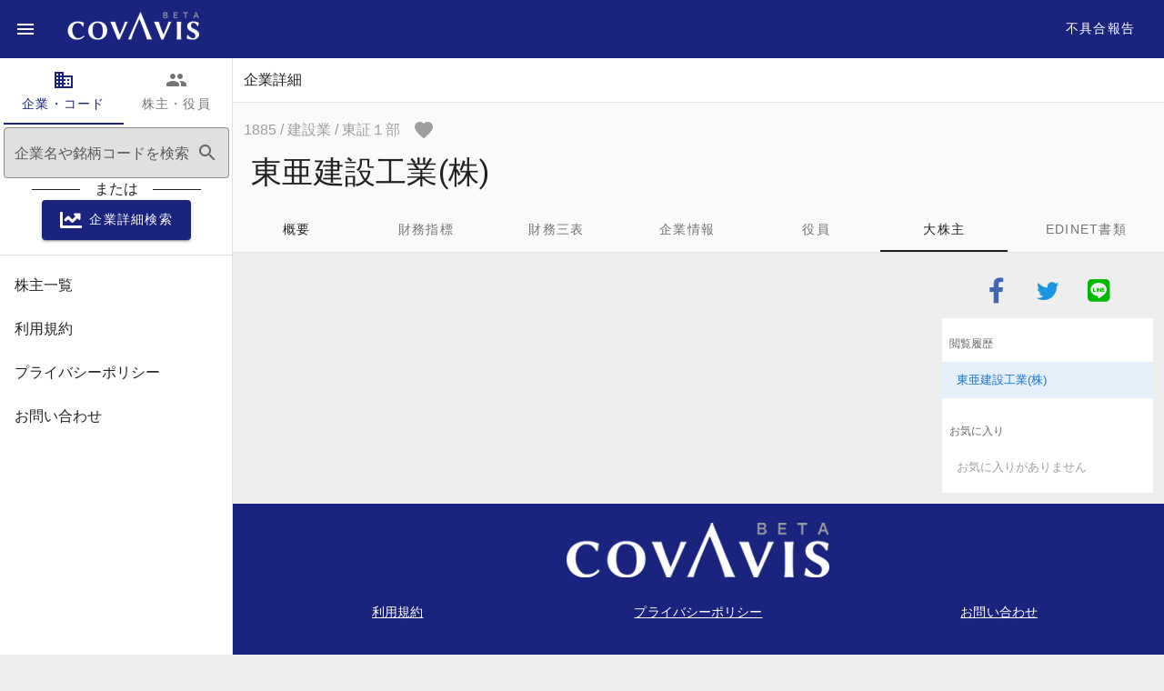

--- FILE ---
content_type: application/javascript; charset=UTF-8
request_url: https://covavis.com/_nuxt/d6a20ac.js
body_size: 3202
content:
(window.webpackJsonp=window.webpackJsonp||[]).push([[18],{489:function(n,v,_){var content=_(519);"string"==typeof content&&(content=[[n.i,content,""]]),content.locals&&(n.exports=content.locals);(0,_(13).default)("7cec4ad7",content,!0,{sourceMap:!1})},518:function(n,v,_){"use strict";_(489)},519:function(n,v,_){(v=_(12)(!1)).push([n.i,"h3[data-v-3385cf32]{margin-bottom:5px}ol[data-v-3385cf32]{margin-bottom:16px}ol li>ol[data-v-3385cf32]{list-style-type:lower-latin;margin-top:5px}",""]),n.exports=v},590:function(n,v,_){"use strict";_.r(v);var t={head:function(){return this.$metaData({title:"プライバシーポリシー",description:"COVAVISでは個人情報の取得、利用その他の取り扱いについて、個人情報の保護に関する法律及びプライバシーポリシーを遵守します。"},this)}},o=(_(518),_(18)),component=Object(o.a)(t,(function(){var n=this,v=n.$createElement,_=n._self._c||v;return _("page-wrapper",{scopedSlots:n._u([{key:"pageHeader",fn:function(){return[_("h1",[n._v("プライバシーポリシー")])]},proxy:!0}])},[n._v(" "),_("p",[n._v("\n        株式会社dual&Co.（以下「当社」といいます）は、取扱う個人情報の重要性と社会的責任についてよく認識し、当社における個人情報保護管理規程マニュアル定着への活動を日々推進しています。\n    ")]),n._v(" "),_("p",[n._v("\n        当社は「行政手続における特定の個人を識別するための番号の利用等に関する法律」（以下「番号利用法」といいます）、「個人情報の保護に関する法律」（以下「個人情報保護法」といいます）および「JISQ15001:2006\n        個人情報保護マネジメントシステム－要求事項」を遵守し個人情報を取り扱う組織として次の方針（以下「本ポリシー」といいます）を掲げます。\n    ")]),n._v(" "),_("h2",[n._v("1. 個人情報の適切な取得・利用および提供")]),n._v(" "),_("ol",[_("li",[n._v("\n            当社は、当社が取扱うユーザーの特定個人情報を含む個人情報について、あらかじめ特定された利用目的の範囲の中で個人情報の適切な取得・利用を行い、利用目的の達成に必要な範囲を超えた個人情報の取扱い(目的外利用）を行わず、また、そのために必要な措置を講じます。\n        ")]),n._v(" "),_("li",[n._v("\n            本ポリシーにおいて、「ユーザー情報」とは、ユーザーの特定個人情報を含む個人情報、ユーザーの識別に係る情報、通信サービス上の行動履歴その他ユーザーのスマートフォン、PC等の端末においてユーザーまたはユーザーの端末に関連して生成または蓄積された情報であって、本ポリシーに基づき当社が収集するものを意味するものを意味します。\n            当サイトにおいて当社が収集するユーザー情報は、その収集方法に応じて、以下のようなものとなります。\n            "),_("ol",[_("li",[n._v("\n                    直接的に入手する場合\n                    当社は、その利用目的を明確にしたうえ、当サイト上で必要事項を告知し、ユーザーの同意を得た上で、適法かつ公正な手段により、個人情報を取得いたします。個人情報の収集に際しては、ユーザーの意思に反する不正な方法による入手はしません。\n                ")]),n._v(" "),_("li",[n._v("\n                    間接的に入手する場合\n                    当社は、入手する個人情報について、提供者がユーザーから適正に入手したものであるかどうかを確認し、提供者と契約を締結の上、これを取得し、当サイト上に個人情報の利用目的等の必要事項を告知します。\n                ")]),n._v(" "),_("li",[n._v("\n                    他のサービスと連携により入手する場合\n                    他のサービスと連携を許可することにより、当該他のサービスからご提供いただく情報ユーザーが、当サイトを利用するにあたり、ソーシャルネットワークサービス等の外部サービスとの連携を許可した場合には、その許可の際にご同意いただいた内容および範囲に基づき、情報を当該外部サービスから収集します。\n                ")])])]),n._v(" "),_("li",[n._v("\n            当社は、ユーザーの皆様によりよい情報またはサービスを提供するため、氏名、性別、生年月日、職業、勤務先、住所、電話番号、電子メールアドレス、趣味など個人情報を取得させていただくことがあります。取得した個人情報は、下記の範囲で利用します。\n            "),_("ol",[_("li",[n._v("ウェブサービスなど、当社の企画開発")]),n._v(" "),_("li",[n._v("当社のサービスなどのご案内")]),n._v(" "),_("li",[n._v("ユーザーに有益と考える企業・団体・個人からの情報や調査などのご案内")]),n._v(" "),_("li",[n._v("ユーザーに有益と考える企業・団体・個人からの情報や調査などアンケートの実施")]),n._v(" "),_("li",[n._v("プレゼントの発送および結果のお知らせ")]),n._v(" "),_("li",[n._v("当社からの事務上のご連絡")])])])]),n._v(" "),_("h2",[n._v("2. 法令および規範の遵守")]),n._v(" "),_("p",[n._v("\n        当社は、個人情報の取扱いに関して、「番号利用法」「個人情報保護法」など各種法令、国が定める指針、政令、規則、ガイドラインその他の規範を遵守します。\n    ")]),n._v(" "),_("h2",[n._v("3. 安全管理対策")]),n._v(" "),_("p",[n._v("\n        当社は、個人情報への不正アクセス、個人情報の漏えい、滅失またはき損の防止を行い、不適切な事項については予防策および是正策を実施します。\n    ")]),n._v(" "),_("h2",[n._v("4. 苦情および相談への対応")]),n._v(" "),_("p",[n._v("\n        当社の個人情報保護管理規程マニュアルに関する苦情およびご相談に対しては、ご本人の権利を尊重し迅速に対応します。\n    ")]),n._v(" "),_("h2",[n._v("5. 個人情報保護に関する取り組みの継続的改善")]),n._v(" "),_("p",[n._v("\n        社員教育の強化、監査体制の整備充実を通じて、当社の個人情報保護管理規程マニュアルを継続的に見直し改善します。\n    ")]),n._v(" "),_("h2",[n._v("6.ご注意")]),n._v(" "),_("p",[n._v("\n        当社が運営するインターネット上の当サイトには、外部へのリンクが含まれている場合があります。\n        このような外部のリンク先におけるユーザーの個人情報の取り扱いについては、当社では責任を負いかねますのでご注意ください。\n        また、当社が発行する雑誌等の商品において、広告などにより当社以外の第三者が独自に個人情報を収集する場合があります。\n        このような場合のユーザーの個人情報の取り扱いにつきましても、当社では責任を負いかねますのでご注意ください。\n    ")]),n._v(" "),_("h2",[n._v("7.プライバシーポリシーの変更")]),n._v(" "),_("p",[n._v("\n        当社は、今後も個人情報保護に万全を期すべく、以上の方針を実務の動向を踏まえ、このプライバシーポリシーの全部または一部を変更する場合があります。\n        この場合には、当社ホームページ上において変更したプライバシーポリシーを掲載するものとします。\n    ")]),n._v(" "),_("h2",[n._v("8.Cookies(クッキー)について")]),n._v(" "),_("p",[n._v("\n        当社が運営するインターネット上の当サイトでは、ユーザーの嗜好などにあわせてサイト上の情報などをカスタマイズする等、また当サイトの利便性向上のためにクッキーを利用することがあります。ブラウザの設定によって、クッキーの受け取りを拒否することも可能ですが、その場合、いくつかのサービス・機能が正しく作動しない場合もありますので、ご了承ください。\n    ")]),n._v(" "),_("p",[n._v("\n        ※Cookies(クッキー) とは\n        クッキーとは、ユーザーがWebサイトを訪れた際に、ユーザーのPC内に記録される小さなテキストファイルのことです。ユーザーの皆様が次回サイトを訪れたときなど、主にシステムがそのユーザーを認識するために使用しています。\n    ")]),n._v(" "),_("h2",[n._v("9. お問い合わせ")]),n._v(" "),_("p",[n._v("\n        当社は、個人情報をお預かりした本人からの個人情報の開示等のご要請にお答えし対応します。苦情のご相談に対してご相談窓口を設け、誠意を持ちできる限り迅速に対応します。\n    ")]),n._v(" "),_("p",[n._v("\n        《個人情報相談窓口》"),_("br"),n._v("\n        株式会社dual & Co. 個人情報相談担当"),_("br"),n._v("\n        住所：〒102-0093 東京都千代田区平河町一丁目6番15号"),_("br"),n._v("\n        電話番号：03-6712-5888\n    ")])])}),[],!1,null,"3385cf32",null);v.default=component.exports}}]);

--- FILE ---
content_type: application/javascript; charset=UTF-8
request_url: https://covavis.com/_nuxt/7ba2652.js
body_size: 1415
content:
(window.webpackJsonp=window.webpackJsonp||[]).push([[6],{582:function(e,r,t){"use strict";t.r(r);var n={data:function(){return{shortBrandCode:this.$route.params.short_brand_code}}},o=t(18),c=t(24),d=t.n(c),_=t(434),h=t(447),component=Object(o.a)(n,(function(){var e=this,r=e.$createElement,t=e._self._c||r;return t("v-tabs",{attrs:{"background-color":"transparent",color:"basil",grow:"","center-active":"","show-arrows":""}},[t("v-tab",{attrs:{to:{name:"enterprise-short_brand_code",params:{short_brand_code:e.shortBrandCode}}}},[e._v("\n        概要\n    ")]),e._v(" "),t("v-tab",{attrs:{to:{name:"enterprise-short_brand_code-indicator",params:{short_brand_code:e.shortBrandCode}}}},[e._v("\n        財務指標\n    ")]),e._v(" "),t("v-tab",{attrs:{to:{name:"enterprise-short_brand_code-financial",params:{short_brand_code:e.shortBrandCode}}}},[e._v("\n        財務三表\n    ")]),e._v(" "),t("v-tab",{attrs:{to:{name:"enterprise-short_brand_code-info",params:{short_brand_code:e.shortBrandCode}}}},[e._v("\n        企業情報\n    ")]),e._v(" "),t("v-tab",{attrs:{to:{name:"enterprise-short_brand_code-executive",params:{short_brand_code:e.shortBrandCode}}}},[e._v("\n        役員\n    ")]),e._v(" "),t("v-tab",{attrs:{to:{name:"enterprise-short_brand_code-shareholder",params:{short_brand_code:e.shortBrandCode}}}},[e._v("\n        大株主\n    ")]),e._v(" "),t("v-tab",{attrs:{to:{name:"enterprise-short_brand_code-edinet",params:{short_brand_code:e.shortBrandCode}}}},[e._v("\n        EDINET書類\n    ")])],1)}),[],!1,null,"6bdb4fd2",null),v=component.exports;d()(component,{VTab:_.a,VTabs:h.a});t(10),t(8),t(6),t(4),t(9);var l=t(1),m=t(65);function f(object,e){var r=Object.keys(object);if(Object.getOwnPropertySymbols){var t=Object.getOwnPropertySymbols(object);e&&(t=t.filter((function(e){return Object.getOwnPropertyDescriptor(object,e).enumerable}))),r.push.apply(r,t)}return r}var y={props:{enterprise:{type:Object,required:!0}},data:function(){return{maxAge:2592e3,snackbarText:{1:"お気に入りに登録しました",2:"お気に入りを解除しました"}}},computed:function(e){for(var i=1;i<arguments.length;i++){var source=null!=arguments[i]?arguments[i]:{};i%2?f(Object(source),!0).forEach((function(r){Object(l.a)(e,r,source[r])})):Object.getOwnPropertyDescriptors?Object.defineProperties(e,Object.getOwnPropertyDescriptors(source)):f(Object(source)).forEach((function(r){Object.defineProperty(e,r,Object.getOwnPropertyDescriptor(source,r))}))}return e}({},Object(m.b)("layout",["favoriteList"])),methods:{toggleFavorite:function(e){var r=this;this.$store.dispatch("layout/updateFavoriteEnterprise",{id:e.short_brand_code,name:e.name_ja}).then((function(e){r.$store.dispatch("layout/showSnackbar",{text:r.snackbarText[e?1:2],color:"pink"})}))}}},O=t(113),j=t(169),w=Object(o.a)(y,(function(){var e=this,r=e.$createElement,t=e._self._c||r;return t("v-btn",{attrs:{icon:"",color:e.favoriteList.has(e.enterprise.short_brand_code)?"pink":"grey"},on:{click:function(r){return e.toggleFavorite(e.enterprise)}}},[t("v-icon",[e._v("mdi-heart")])],1)}),[],!1,null,null,null),P=w.exports;function $(object,e){var r=Object.keys(object);if(Object.getOwnPropertySymbols){var t=Object.getOwnPropertySymbols(object);e&&(t=t.filter((function(e){return Object.getOwnPropertyDescriptor(object,e).enumerable}))),r.push.apply(r,t)}return r}d()(w,{VBtn:O.a,VIcon:j.a});var k={components:{FavoriteBtn:P},computed:function(e){for(var i=1;i<arguments.length;i++){var source=null!=arguments[i]?arguments[i]:{};i%2?$(Object(source),!0).forEach((function(r){Object(l.a)(e,r,source[r])})):Object.getOwnPropertyDescriptors?Object.defineProperties(e,Object.getOwnPropertyDescriptors(source)):$(Object(source)).forEach((function(r){Object.defineProperty(e,r,Object.getOwnPropertyDescriptor(source,r))}))}return e}({},Object(m.b)("enterprise",["enterpriseMap"])),watch:{$route:function(e,r){e.params.short_brand_code&&this.saveHistory(this.enterpriseMap.get(this.$route.params.short_brand_code).enterprise)}},mounted:function(){this.saveHistory(this.enterpriseMap.get(this.$route.params.short_brand_code).enterprise)},methods:{saveHistory:function(e){this.$store.commit("layout/addHistoryEnterprise",{id:e.short_brand_code,name:e.name_ja})}}},x=t(442),E=Object(o.a)(k,(function(){var e=this,r=e.$createElement,t=e._self._c||r;return t("div",[t("v-layout",{staticClass:"grey--text align-center justify-space-between justify-md-start"},[t("div",[t("span",[e._v(e._s(e.$route.params.short_brand_code))]),e._v(" "),e.enterpriseMap.get(e.$route.params.short_brand_code).enterprise.industry_name?t("span",[e._v("/ "+e._s(e.enterpriseMap.get(e.$route.params.short_brand_code).enterprise.industry_name))]):e._e(),e._v(" "),e.enterpriseMap.get(e.$route.params.short_brand_code).enterprise.market_name?t("span",[e._v("/ "+e._s(e.enterpriseMap.get(e.$route.params.short_brand_code).enterprise.market_name))]):e._e()]),e._v(" "),t("favorite-btn",{staticClass:"ml-2",attrs:{enterprise:e.enterpriseMap.get(e.$route.params.short_brand_code).enterprise}})],1),e._v(" "),t("h1",{staticClass:"pa-2 display-1"},[e._v("\n        "+e._s(e.enterpriseMap.get(e.$route.params.short_brand_code).enterprise.name_ja)+"\n    ")])],1)}),[],!1,null,"7174c22e",null),C=E.exports;d()(E,{VLayout:x.a});var B={scrollToTop:!0,components:{EnterprisePageTab:v,EnterprisePageHeader:C}},D=Object(o.a)(B,(function(){var e=this,r=e.$createElement,t=e._self._c||r;return t("page-wrapper",{scopedSlots:e._u([{key:"pageHeader",fn:function(){return[e._v("\n        企業詳細\n    ")]},proxy:!0},{key:"pageSubHeader",fn:function(){return[t("enterprise-page-header")]},proxy:!0},{key:"pageTab",fn:function(){return[t("enterprise-page-tab")]},proxy:!0}])},[e._v(" "),e._v(" "),e._v(" "),t("nuxt-child")],1)}),[],!1,null,"3d415f39",null);r.default=D.exports}}]);

--- FILE ---
content_type: application/javascript; charset=UTF-8
request_url: https://covavis.com/_nuxt/8e2b36d.js
body_size: 6742
content:
(window.webpackJsonp=window.webpackJsonp||[]).push([[21],{490:function(v,_,n){var content=n(521);"string"==typeof content&&(content=[[v.i,content,""]]),content.locals&&(v.exports=content.locals);(0,n(13).default)("02aa2bc0",content,!0,{sourceMap:!1})},520:function(v,_,n){"use strict";n(490)},521:function(v,_,n){(_=n(12)(!1)).push([v.i,"h3[data-v-657cfc8d]{margin-bottom:5px}ol[data-v-657cfc8d]{margin-bottom:16px}ol li>ol[data-v-657cfc8d]{list-style-type:lower-latin;margin-top:5px}",""]),v.exports=_},591:function(v,_,n){"use strict";n.r(_);var l={head:function(){return this.$metaData({title:"利用規約",description:"COVAVISでは、ユーザーのみなさまにとって快適なサービスをご提供できるよう、利用規約を設けています。事前に本規約をお読みいただき、当サイトをご利用ください。"},this)}},o=(n(520),n(18)),component=Object(o.a)(l,(function(){var v=this,_=v.$createElement,n=v._self._c||_;return n("page-wrapper",{scopedSlots:v._u([{key:"pageHeader",fn:function(){return[n("h1",[v._v("利用規約")])]},proxy:!0}])},[v._v(" "),n("h2",[v._v("第1条（総則）")]),v._v(" "),n("p",[v._v("\n        本利用規約（以下、「本規約」といいます）は、株式会社dual&Co.がこのウェブサイト上で提供する「COVAVIS」の利用条件を定めるものです。「COVAVIS」にアクセスする全ての方には、本規約に従って、「COVAVIS」をご利用いただきます。ご利用になる際には、本規約が適用されますので、事前に本規約を必ずお読みいただき、本規約に同意した上で、当サイトをご利用ください。\n    ")]),v._v(" "),n("h2",[v._v("第2条（適用）")]),v._v(" "),n("ol",[n("li",[v._v("\n            本規約は、当サイトの提供条件及びユーザーと当社との間の当サイトの利用に関する権利義務関係を定めることを目的として、ユーザーと当社との間に当サイトの利用に関わる一切の関係に適用されます。\n        ")]),v._v(" "),n("li",[v._v("\n            当社は当サイトに関し、本規約のほか、ご利用にあたってのルール等、各種の定め（以下、「個別規程」といいます）をすることがあります。これら個別規程はその名称のいかんに関わらず、本規約の一部を構成するものとします。\n        ")]),v._v(" "),n("li",[v._v("\n            本規約の規定が前条の個別規程の規定と矛盾する場合には、個別規程において特段の定めのない限り、個別規程の規定が優先されるものとします。\n        ")])]),v._v(" "),n("h2",[v._v("第3条（定義）")]),v._v(" "),n("p",[v._v("本規約において使用する以下の用語は、以下に定める意味を有するものとします。")]),v._v(" "),n("ol",[n("li",[v._v("\n            「サービス利用契約」とは、本規約が契約条件とされるユーザーと当社との間で締結される当サイトに関する利用契約を意味します。\n        ")]),v._v(" "),n("li",[v._v("\n            「知的財産権」とは、著作権、特許権、実用新案権、意匠権、商標権その他の知的財産権（それらの権利を取得し、またはそれらの権利につき登録等を出願する権利を含みます）を意味します。\n        ")]),v._v(" "),n("li",[v._v("\n            「当サイト」とは、そのドメインが「covavis.com」である当社が運営する「COVAVIS」のウェブサイト（理由の如何を問わず、当社のウェブサイトのドメインまたは内容が変更された場合は、当該変更後のウェブサイトを含みます）を意味します。\n        ")]),v._v(" "),n("li",[v._v("「当社」とは、株式会社dual&Co.を意味します。")]),v._v(" "),n("li",[v._v("\n            「反社会的勢力等」とは、暴力団、暴力団員、右翼団体、反社会的勢力その他これに準ずる者、または資金提供その他の方法を通じてこれらの者と交流もしくは関与する者を意味します。\n        ")]),v._v(" "),n("li",[v._v("「ユーザー」とは、当サイトにアクセスする全ての方を意味します。")])]),v._v(" "),n("h2",[v._v("第4条（ユーザーの義務）")]),v._v(" "),n("ol",[n("li",[v._v("\n            ユーザーは、当サイトを利用するために必要な携帯端末、ソフトウェアその他これらに付随して必要となる全ての機器を、自己の費用と責任において準備し、利用可能な状態に置くものとします。\n        ")]),v._v(" "),n("li",[v._v("\n            ユーザーは、当サイトのご利用にあたっては、自己の費用と責任において、ユーザーが任意に選択し、電気通信サービスまたは電気通信回線を経由してインターネットに接続するものとします。なお、当サイトの使用に伴う通信料等はユーザーの負担になります。\n        ")]),v._v(" "),n("li",[v._v("\n            ユーザーは、当サイトを利用してなされた一切の行為とその結果について、責任を負うものとします。\n        ")]),v._v(" "),n("li",[v._v("\n            ユーザーは、当サイトの利用により当社または第三者に対して損害を与えた場合（ユーザーが本規約上の義務を履行しないことにより、当社または第三者が損害を被った場合を含みます）には、自己の責任と費用をもって処理ならびに解決するとともに、ユーザーは当社に対し、当社に生じた損害および費用（合理的範囲内の弁護士費用を含みます）を補償するものとします。\n        ")])]),v._v(" "),n("h2",[v._v("第5条（利用登録）")]),v._v(" "),n("ol",[n("li",[v._v("\n            当サイトの利用のため登録を希望するユーザー（以下、「登録希望者」といいます）が、本規約に同意の上、当社の定める方法によって利用登録を申請し、当社がこれを承認することによって、利用登録が完了するものとします。\n        ")]),v._v(" "),n("li",[v._v("\n            当社は、登録希望者に以下の事由があると判断した場合、利用登録の申請を承認しないことがあり、その理由については一切の開示義務を負いません。\n            "),n("ol",[n("li",[v._v("\n                    利用登録の申請に際して登録事項の全部又は一部につき虚偽の事項を届け出た場合又は記載漏れがあった場合\n                ")]),v._v(" "),n("li",[v._v("本規約に違反したことがある者からの申請である場合")]),v._v(" "),n("li",[v._v("\n                    未成年者、成年被後見人、被保佐人または被補助人のいずれかであり、法定代理人、後見人、保佐人または補助人の同意をえていない場合\n                ")]),v._v(" "),n("li",[v._v("反社会的勢力等であると当社が判断した場合")]),v._v(" "),n("li",[v._v("過去に当社との契約に違反したことがあると当社が判断した場合")]),v._v(" "),n("li",[v._v("その他、当社が利用登録を相当でないと判断した場合")])])]),v._v(" "),n("li",[v._v("\n            ユーザーは、登録事項に変更があった場合、当社に対し、当社の定める方法により当該変更事項を速やかに通知するものとします。\n        ")]),v._v(" "),n("li",[v._v("当社は、利用登録が完了した者に対し、当サイトのユーザーID及びパスワードを交付します。")])]),v._v(" "),n("h2",[v._v("第6条（ユーザーIDおよびパスワードの管理）")]),v._v(" "),n("ol",[n("li",[v._v("\n            当サイトのユーザーIDおよびパスワードを交付されたユーザーは、自己の責任において、これを適切に管理するものとします。\n        ")]),v._v(" "),n("li",[v._v("\n            当サイトのユーザーIDおよびパスワードを交付されたユーザーは、いかなる場合にも、ユーザーIDおよびパスワードを第三者に譲渡または貸与し、もしくは第三者と共用することはできません。\n        ")]),v._v(" "),n("li",[v._v("\n            当社は、ユーザーIDとパスワードの組み合わせが登録情報と一致してログインされた場合には、そのユーザーIDを登録しているユーザー自身による利用とみなします。\n        ")]),v._v(" "),n("li",[v._v("\n            ユーザーID及びパスワードが第三者によって使用されたことによって生じた損害は、当社は一切の責任を負いません。\n        ")])]),v._v(" "),n("h2",[v._v("第7条（利用料金および支払方法）")]),v._v(" "),n("ol",[n("li",[v._v("\n            当サイトの有料サービスを利用するユーザーは、当サイトの有料サービスの対価として、当社が別途定め、本ウェブサイトに表示する利用料金を、当社が指定する方法により支払うものとします。\n        ")]),v._v(" "),n("li",[v._v("\n            当サイトの有料サービスを利用するユーザーが利用料金の支払を遅滞した場合には、ユーザーは、当社に対し、年14.6％の割合による遅延損害金を支払うものとします。\n        ")])]),v._v(" "),n("h2",[v._v("第8条（利用登録の解除）")]),v._v(" "),n("p",[v._v("ユーザーは、いつでも、当社の定める手続により、当サイトの利用登録を解除できるものとします。")]),v._v(" "),n("h2",[v._v("第9条（禁止事項）")]),v._v(" "),n("p",[v._v("ユーザーは、当サイトの利用にあたり、以下の行為をしてはなりません。")]),v._v(" "),n("ol",[n("li",[v._v("法令または公序良俗に違反する行為")]),v._v(" "),n("li",[v._v("犯罪行為に関連する行為")]),v._v(" "),n("li",[v._v("\n            当サイトの内容等、当サイトに含まれる知的財産権、肖像権、プライバシー権、名誉その他の権利または利益を侵害する行為\n        ")]),v._v(" "),n("li",[v._v("\n            当サイト上の著作物を、いかなる手段、媒体であっても、当社に無断で全部または一部を複製、改変、転用、再配布、販売、他の著作物と合成する行為\n        ")]),v._v(" "),n("li",[v._v("\n            当社、ほかのユーザー、またはその他第三者のサーバーまたはネットワークの機能を破壊したり、妨害したりする行為\n        ")]),v._v(" "),n("li",[v._v("当サイトによって得られた情報を商業的に利用する行為")]),v._v(" "),n("li",[v._v("当社のサービスの運営を妨害するおそれのある行為")]),v._v(" "),n("li",[v._v("不正アクセスをし、またはこれを試みる行為")]),v._v(" "),n("li",[v._v("他のユーザーに関する個人情報等を収集または蓄積する行為")]),v._v(" "),n("li",[v._v("不正な目的を持って当サイトを利用する行為")]),v._v(" "),n("li",[v._v("当サイトの他のユーザーまたはその他の第三者に不利益、損害、不快感を与える行為")]),v._v(" "),n("li",[v._v("他のユーザーに成りすます行為")]),v._v(" "),n("li",[v._v("当社が許諾しない当サイト上での宣伝、広告、勧誘、または営業行為")]),v._v(" "),n("li",[v._v("当社のサービスに関連して、反社会的勢力に対して直接または間接に利益を供与する行為")]),v._v(" "),n("li",[v._v("\n            当サイトによって提供される機能を複製、翻案、改変し、またはリバースエンジニアリング、逆コンパイルまたは逆アセンブルおよびその他方法、態様の如何を問わず解析する行為\n        ")]),v._v(" "),n("li",[v._v("ネットワークまたはシステムに過度な負荷をかける行為")]),v._v(" "),n("li",[v._v("\n            当サイトの全部または一部を利用し（貸与、譲渡、再使用許諾等その利用方法は問わない）、当サイトと同一または類似のサービスを有償、無償問わず提供する行為\n        ")]),v._v(" "),n("li",[v._v("長時間の架電、同様の問い合わせの過度な繰り返し等当社の業務に著しく支障をきたす行為")]),v._v(" "),n("li",[v._v("その他、当社が不適切と判断する行為")])]),v._v(" "),n("h2",[v._v("第10条（当サイトの提供の停止等）")]),v._v(" "),n("ol",[n("li",[v._v("\n            当社は、以下のいずれかの事由があると判断した場合、ユーザーに事前に通知することなく当サイトの全部または一部の提供を停止または中断することができるものとします。\n            "),n("ol",[n("li",[v._v("当サイトにかかるコンピュータシステムの保守点検または更新を行う場合")]),v._v(" "),n("li",[v._v("\n                    地震、落雷、火災、停電または天災など当社の責めに帰することができない事由により、当サイトの提供が困難となった場合\n                ")]),v._v(" "),n("li",[v._v("コンピュータまたは通信回線の事故等により停止し当サイトの提供ができなくなった場合")]),v._v(" "),n("li",[v._v("\n                    本サービスのシステム上の不具合ならびに第三者によるハッキング、クラッキング等の一切の妨害行為に起因し、又はそれに類する事情が原因となり本サービスの全部又は一部の利用不能若しくは機能の不全が発生した場合\n                ")]),v._v(" "),n("li",[v._v("その他、当社が当サイトの提供が困難と判断した場合")])])]),v._v(" "),n("li",[v._v("\n            当社は、当サイトの提供の停止または中断により、ユーザーまたは第三者が被ったいかなる不利益または損害についても、一切の責任を負いません。\n        ")])]),v._v(" "),n("h2",[v._v("第11条（利用制限および登録抹消）")]),v._v(" "),n("ol",[n("li",[v._v("\n            当社は、ユーザーが以下のいずれかに該当する場合には、事前の通知なく、ユーザーに対して、当サイトの全部もしくは一部の利用を制限し、または利用登録を抹消することができるものとします。\n            "),n("ol",[n("li",[v._v("本規約のいずれかの条項に違反した場合")]),v._v(" "),n("li",[v._v("登録事項に虚偽の事実があることが判明した場合")]),v._v(" "),n("li",[v._v("料金等の支払債務の不履行があった場合")]),v._v(" "),n("li",[v._v("当社からの連絡に対し、一定期間返答がない場合")]),v._v(" "),n("li",[v._v("当サイトについて、最終の利用から一定期間利用がない場合")]),v._v(" "),n("li",[v._v("その他、当社が当サイトの利用を適当でないと判断した場合")])])]),v._v(" "),n("li",[v._v("\n            当社は、本条に基づき当社が行った行為によりユーザーに生じた損害について、一切の責任を負いません。\n        ")])]),v._v(" "),n("h2",[v._v("第12条（免責事項）")]),v._v(" "),n("ol",[n("li",[v._v("\n            当社は、当サイトで情報を掲示する際には細心の注意を払っております。しかし、事実上または法律上の瑕疵（安全性、信頼性、正確性、完全性、有効性、特定の目的への適合性、セキュリティなどに関する欠陥、エラーやバグ、権利侵害などを含みます）がないことを明示的にも黙示的にも保証いたしません。\n        ")]),v._v(" "),n("li",[v._v("\n            当社は、当社に故意又は重過失が認められる場合を除き、当サイトに起因してユーザー及び第三者に生じた損害（ウィルスの感染等を含む）について一切の責任を負いません。ただし、当サイトに関する当社とユーザーとの間の契約（本規約を含みます）が消費者契約法に定める消費者契約となる場合、当該免責規定は適用されません。\n        ")]),v._v(" "),n("li",[v._v("\n            当社は、当サイトに起因してユーザー及び第三者に生じる付随的損害、逸失利益等の間接損害について、それらの予見又は予見可能性の有無にかかわらず、一切責任を負いません。\n        ")]),v._v(" "),n("li",[v._v("\n            通信環境の状況等により当サイトが動作しない、または使用できない場合であっても、当社はサポート等を含む一切の責任を負いません。\n        ")]),v._v(" "),n("li",[v._v("\n            第2項ただし書に定める場合であっても、当社は、当社の過失（重過失を除きます）による債務不履行または不法行為によりユーザーに生じた損害のうち特別な事情から生じた損害の賠償は、ユーザーから当該損害が発生した月に受領した利用料の額を上限とします。\n        ")]),v._v(" "),n("li",[v._v("\n            当社は、当サイトに関して、ユーザーと他のユーザーまたは第三者との間において生じた取引、連絡または紛争等について一切責任を負いません。\n        ")]),v._v(" "),n("li",[v._v("\n            ユーザーが当サイトの情報を直接または間接に利用したことで被ったいかなる損害についても当サイト運営者は一切の責任を負いません。\n        ")]),v._v(" "),n("li",[v._v("\n            株式・為替・投資信託はリスクや損失が存在する金融商品です。取引はユーザー自身の判断によって、リスク\n            を十分に理解したうえで自己責任で行ってください。\n        ")]),v._v(" "),n("li",[v._v("当サイトは投資の助言あるいは投資の勧誘等を行うものではありません。")]),v._v(" "),n("li",[v._v("\n            当サイトに掲載されるすべての情報は、現在及び過去の情報提供のみを目的として提供されているものであり、投資活動の勧誘や特定の銘柄への推奨等を目的としたものではありません。\n        ")]),v._v(" "),n("li",[v._v("\n            当サイトに掲載している内容のうち、過去または現在の事実に関するもの以外で将来予想に関する記述が含まれる場合があります。かかる将来予想に関する記述は、当サイトにこれを掲載開始した時点において、既に出典元で公表された記述であり、当社における入手可能な情報に鑑みてなされた一定の仮定及び判断に基づいた記述ではありません。そのため、かかる記述は、出典元の記述に含まれる未知のリスクが内在しており、かかるリスクその他の要因による影響を受けるおそれがあります。\n        ")]),v._v(" "),n("li",[v._v("\n            当サイト上において提供される過去の一定時点におけるプレスリリースに含まれている情報は、当該プレスリリースが発行された時点における情報を掲載したものであり、当該プレスリリースが発行された日以降に発生するおそれのある状況の変更を反映したものではありません。また、当社は、当サイト上の掲載された過去のプレスリリースに含まれる情報を更新する義務を負いません。\n        ")]),v._v(" "),n("li",[v._v("\n            当サイトから、または当サイトへリンクしている当社以外の第三者が運営するウェブサイト（以下「リンクサイト」といいます）の内容は、それぞれ各社の責任で管理されるものであり、当社が管理するものではありません。したがって、リンクサイトの内容及びリンクサイトをご利用になったことで生じた損害について、当社は一切の責任を負いません。また、当サイトまたはリンクサイトに含まれている情報についても、正確性、完全性、妥当性及び公正性について保証するものではありません。\n        ")])]),v._v(" "),n("h2",[v._v("第13条（サービス内容の変更等）")]),v._v(" "),n("p",[v._v("\n        当社は、ユーザーに通知することなく、当サイトの内容を変更しまたは当サイトの提供を中止することができるものとし、これによってユーザーに生じた損害について一切の責任を負いません。\n    ")]),v._v(" "),n("h2",[v._v("第14条（利用規約の変更）")]),v._v(" "),n("p",[v._v("\n        当社は、必要と判断した場合には、ユーザーに通知することなくいつでも本規約を変更することができるものとします。なお、本規約の変更後、ユーザーが、当サイトの利用を開始した場合には、当該ユーザーは変更後の規約に同意したものとみなします。\n    ")]),v._v(" "),n("h2",[v._v("第15条（個人情報の取扱い）")]),v._v(" "),n("p",[v._v("\n        当社は、当サイトの利用によって取得する個人情報については、当社「プライバシーポリシー」に従い適切に取り扱うものとします。\n    ")]),v._v(" "),n("h2",[v._v("第16条（通知または連絡）")]),v._v(" "),n("p",[v._v("\n        ユーザーと当社との間の通知または連絡は、当社の定める方法によって行うものとします。当社は、ユーザーから、当社が別途定める方式に従った変更届け出がない限り、現在登録されている連絡先が有効なものとみなして当該連絡先へ通知または連絡を行い、これらは、連絡先が有効であるかどうかにかかわらず、発信時にユーザーへ到達したものとみなします。\n    ")]),v._v(" "),n("h2",[v._v("第17条（連絡または通知）")]),v._v(" "),n("p",[v._v("\n        ユーザーは、当サイトに対するお問い合わせは、お問い合わせフォームから行うものとします。当社は、お問い合わせいただいた内容に対し、合理的な範囲で対応、回答させていただきますが、お問合せいただいた内容によっては、お答えできない場合や回答までにお時間をいただく場合があります。\n    ")]),v._v(" "),n("h2",[v._v("第18条（広告）")]),v._v(" "),n("ol",[n("li",[v._v("ユーザーには、当サイトを利用中に広告が表示される場合があることに同意いただくものとします。")]),v._v(" "),n("li",[v._v("\n            ユーザーには、広告の配信は、当社によるものだけでなく、第三者の広告配信事業者を利用する場合があることに同意いただくものとします。\n        ")]),v._v(" "),n("li",[v._v("\n            ユーザーには、当社が利用する第三者の広告配信事業者は、Cookieを使用して、当サイトまたは外部サイトへの過去のアクセス情報に基づいて、当サイト内に広告を配信する場合があることに同意いただくものとします。\n        ")]),v._v(" "),n("li",[v._v("当サイトの広告において、ユーザーに損害が発生した場合でも、当社はいかなる責任も負いません。")])]),v._v(" "),n("h2",[v._v("第19条（本規約の譲渡）")]),v._v(" "),n("p",[v._v("\n        当社は、当サイトにかかる事業を他社に譲渡した場合には、当該事業譲渡に伴い利用契約上の地位、本規約に基づく権利および義務ならびにユーザー情報を当該事業譲渡の譲受人に譲渡することができるものとし、ユーザーは、かかる譲渡につき本項において予め同意したものとします。なお、本項に定める事業譲渡には、通常の事業譲渡のみならず、会社分割その他事業が移転するあらゆる場合を含むものとします。\n    ")]),v._v(" "),n("h2",[v._v("第20条（権利義務の譲渡の禁止）")]),v._v(" "),n("p",[v._v("\n        ユーザーは、当社の書面による事前の承諾なく、利用契約上の地位または本規約に基づく権利もしくは義務を第三者に譲渡し、または担保に供することはできません。\n    ")]),v._v(" "),n("h2",[v._v("第21条（準拠法・裁判管轄）")]),v._v(" "),n("ol",[n("li",[v._v("本規約は、日本法を準拠法とし、日本法によって解釈されます。")]),v._v(" "),n("li",[v._v("\n            当サイトに関して紛争が生じた場合には、当社の本店所在地を管轄する裁判所を専属的合意管轄裁判所とします。\n        ")])]),v._v(" "),n("p",{staticClass:"mt-3"},[v._v("有効日付"),n("br"),v._v("本規約は、2020年2月28日から有効とします。")]),v._v(" "),n("p",[v._v("以上")])])}),[],!1,null,"657cfc8d",null);_.default=component.exports}}]);

--- FILE ---
content_type: application/javascript; charset=UTF-8
request_url: https://covavis.com/_nuxt/b2698ac.js
body_size: 2621
content:
(window.webpackJsonp=window.webpackJsonp||[]).push([[13],{450:function(t,e,r){var content=r(451);"string"==typeof content&&(content=[[t.i,content,""]]),content.locals&&(t.exports=content.locals);(0,r(13).default)("7c06aa28",content,!0,{sourceMap:!1})},451:function(t,e,r){(e=r(12)(!1)).push([t.i,".theme--light.v-data-table{background-color:#fff;color:rgba(0,0,0,.87)}.theme--light.v-data-table .v-data-table__divider{border-right:thin solid rgba(0,0,0,.12)}.theme--light.v-data-table.v-data-table--fixed-header thead th{background:#fff;-webkit-box-shadow:inset 0 -1px 0 rgba(0,0,0,.12);box-shadow:inset 0 -1px 0 rgba(0,0,0,.12)}.theme--light.v-data-table>.v-data-table__wrapper>table>thead>tr>th{color:rgba(0,0,0,.6)}.theme--light.v-data-table>.v-data-table__wrapper>table>tbody>tr:not(:last-child)>td:last-child,.theme--light.v-data-table>.v-data-table__wrapper>table>tbody>tr:not(:last-child)>td:not(.v-data-table__mobile-row),.theme--light.v-data-table>.v-data-table__wrapper>table>tbody>tr:not(:last-child)>th:last-child,.theme--light.v-data-table>.v-data-table__wrapper>table>tbody>tr:not(:last-child)>th:not(.v-data-table__mobile-row),.theme--light.v-data-table>.v-data-table__wrapper>table>thead>tr:last-child>th{border-bottom:thin solid rgba(0,0,0,.12)}.theme--light.v-data-table>.v-data-table__wrapper>table>tbody>tr.active{background:#f5f5f5}.theme--light.v-data-table>.v-data-table__wrapper>table>tbody>tr:hover:not(.v-data-table__expanded__content):not(.v-data-table__empty-wrapper){background:#eee}.theme--dark.v-data-table{background-color:#1e1e1e;color:#fff}.theme--dark.v-data-table .v-data-table__divider{border-right:thin solid hsla(0,0%,100%,.12)}.theme--dark.v-data-table.v-data-table--fixed-header thead th{background:#1e1e1e;-webkit-box-shadow:inset 0 -1px 0 hsla(0,0%,100%,.12);box-shadow:inset 0 -1px 0 hsla(0,0%,100%,.12)}.theme--dark.v-data-table>.v-data-table__wrapper>table>thead>tr>th{color:hsla(0,0%,100%,.7)}.theme--dark.v-data-table>.v-data-table__wrapper>table>tbody>tr:not(:last-child)>td:last-child,.theme--dark.v-data-table>.v-data-table__wrapper>table>tbody>tr:not(:last-child)>td:not(.v-data-table__mobile-row),.theme--dark.v-data-table>.v-data-table__wrapper>table>tbody>tr:not(:last-child)>th:last-child,.theme--dark.v-data-table>.v-data-table__wrapper>table>tbody>tr:not(:last-child)>th:not(.v-data-table__mobile-row),.theme--dark.v-data-table>.v-data-table__wrapper>table>thead>tr:last-child>th{border-bottom:thin solid hsla(0,0%,100%,.12)}.theme--dark.v-data-table>.v-data-table__wrapper>table>tbody>tr.active{background:#505050}.theme--dark.v-data-table>.v-data-table__wrapper>table>tbody>tr:hover:not(.v-data-table__expanded__content):not(.v-data-table__empty-wrapper){background:#616161}.v-data-table{line-height:1.5;max-width:100%}.v-data-table>.v-data-table__wrapper>table{width:100%;border-spacing:0}.v-data-table>.v-data-table__wrapper>table>tbody>tr>td,.v-data-table>.v-data-table__wrapper>table>tbody>tr>th,.v-data-table>.v-data-table__wrapper>table>tfoot>tr>td,.v-data-table>.v-data-table__wrapper>table>tfoot>tr>th,.v-data-table>.v-data-table__wrapper>table>thead>tr>td,.v-data-table>.v-data-table__wrapper>table>thead>tr>th{padding:0 16px;-webkit-transition:height .2s cubic-bezier(.4,0,.6,1);transition:height .2s cubic-bezier(.4,0,.6,1)}.v-data-table>.v-data-table__wrapper>table>tbody>tr>th,.v-data-table>.v-data-table__wrapper>table>tfoot>tr>th,.v-data-table>.v-data-table__wrapper>table>thead>tr>th{-webkit-user-select:none;-moz-user-select:none;-ms-user-select:none;user-select:none;font-size:.75rem;height:48px}.v-application--is-ltr .v-data-table>.v-data-table__wrapper>table>tbody>tr>th,.v-application--is-ltr .v-data-table>.v-data-table__wrapper>table>tfoot>tr>th,.v-application--is-ltr .v-data-table>.v-data-table__wrapper>table>thead>tr>th{text-align:left}.v-application--is-rtl .v-data-table>.v-data-table__wrapper>table>tbody>tr>th,.v-application--is-rtl .v-data-table>.v-data-table__wrapper>table>tfoot>tr>th,.v-application--is-rtl .v-data-table>.v-data-table__wrapper>table>thead>tr>th{text-align:right}.v-data-table>.v-data-table__wrapper>table>tbody>tr>td,.v-data-table>.v-data-table__wrapper>table>tfoot>tr>td,.v-data-table>.v-data-table__wrapper>table>thead>tr>td{font-size:.875rem;height:48px}.v-data-table__wrapper{overflow-x:auto;overflow-y:hidden}.v-data-table__progress{height:auto!important}.v-data-table__progress th{height:auto!important;border:none!important;padding:0;position:relative}.v-data-table--dense>.v-data-table__wrapper>table>tbody>tr>td,.v-data-table--dense>.v-data-table__wrapper>table>tbody>tr>th,.v-data-table--dense>.v-data-table__wrapper>table>tfoot>tr>td,.v-data-table--dense>.v-data-table__wrapper>table>tfoot>tr>th,.v-data-table--dense>.v-data-table__wrapper>table>thead>tr>td,.v-data-table--dense>.v-data-table__wrapper>table>thead>tr>th{height:32px}.v-data-table--has-top>.v-data-table__wrapper>table>tbody>tr:first-child:hover>td:first-child{border-top-left-radius:0}.v-data-table--has-top>.v-data-table__wrapper>table>tbody>tr:first-child:hover>td:last-child{border-top-right-radius:0}.v-data-table--has-bottom>.v-data-table__wrapper>table>tbody>tr:last-child:hover>td:first-child{border-bottom-left-radius:0}.v-data-table--has-bottom>.v-data-table__wrapper>table>tbody>tr:last-child:hover>td:last-child{border-bottom-right-radius:0}.v-data-table--fixed-header>.v-data-table__wrapper,.v-data-table--fixed-height .v-data-table__wrapper{overflow-y:auto}.v-data-table--fixed-header>.v-data-table__wrapper>table>thead>tr>th{border-bottom:0!important;position:sticky;top:0;z-index:2}.v-data-table--fixed-header>.v-data-table__wrapper>table>thead>tr:nth-child(2)>th{top:48px}.v-application--is-ltr .v-data-table--fixed-header .v-data-footer{margin-right:17px}.v-application--is-rtl .v-data-table--fixed-header .v-data-footer{margin-left:17px}.v-data-table--fixed-header.v-data-table--dense>.v-data-table__wrapper>table>thead>tr:nth-child(2)>th{top:32px}",""]),t.exports=e},467:function(t,e,r){"use strict";r(10),r(8),r(6),r(4),r(9);var d=r(1),l=(r(15),r(450),r(0)),o=r(11),n=r(3);function h(object,t){var e=Object.keys(object);if(Object.getOwnPropertySymbols){var r=Object.getOwnPropertySymbols(object);t&&(r=r.filter((function(t){return Object.getOwnPropertyDescriptor(object,t).enumerable}))),e.push.apply(e,r)}return e}e.a=Object(n.a)(o.a).extend({name:"v-simple-table",props:{dense:Boolean,fixedHeader:Boolean,height:[Number,String]},computed:{classes:function(){return function(t){for(var i=1;i<arguments.length;i++){var source=null!=arguments[i]?arguments[i]:{};i%2?h(Object(source),!0).forEach((function(e){Object(d.a)(t,e,source[e])})):Object.getOwnPropertyDescriptors?Object.defineProperties(t,Object.getOwnPropertyDescriptors(source)):h(Object(source)).forEach((function(e){Object.defineProperty(t,e,Object.getOwnPropertyDescriptor(source,e))}))}return t}({"v-data-table--dense":this.dense,"v-data-table--fixed-height":!!this.height&&!this.fixedHeader,"v-data-table--fixed-header":this.fixedHeader,"v-data-table--has-top":!!this.$slots.top,"v-data-table--has-bottom":!!this.$slots.bottom},this.themeClasses)}},methods:{genWrapper:function(){return this.$slots.wrapper||this.$createElement("div",{staticClass:"v-data-table__wrapper",style:{height:Object(l.f)(this.height)}},[this.$createElement("table",this.$slots.default)])}},render:function(t){return t("div",{staticClass:"v-data-table",class:this.classes},[this.$slots.top,this.genWrapper(),this.$slots.bottom])}})},507:function(t,e,r){var content=r(563);"string"==typeof content&&(content=[[t.i,content,""]]),content.locals&&(t.exports=content.locals);(0,r(13).default)("5e8369a0",content,!0,{sourceMap:!1})},562:function(t,e,r){"use strict";r(507)},563:function(t,e,r){(e=r(12)(!1)).push([t.i,".shareholderDataTable[data-v-feb07d1c]{width:100%}.shareholderDataTable[data-v-feb07d1c]  table{table-layout:fixed}.shareholderDataTable[data-v-feb07d1c]  .v-data-table__wrapper{overflow-x:hidden}.shareholderDataTable th[data-v-feb07d1c]{text-align:center;padding:0 8px;width:33%}.shareholderDataTable td[data-v-feb07d1c]{vertical-align:bottom;position:relative;padding:0 8px}.shareholderDataTable td .rowLabel[data-v-feb07d1c]{white-space:nowrap;color:#9e9e9e;font-size:12px;position:absolute;top:0}.shareholderDataTable td .rowData[data-v-feb07d1c]{text-align:center}",""]),t.exports=e},598:function(t,e,r){"use strict";r.r(e);r(46);var d=r(16),l={fetch:function(t){return Object(d.a)(regeneratorRuntime.mark((function e(){var r,d;return regeneratorRuntime.wrap((function(e){for(;;)switch(e.prev=e.next){case 0:return r=t.store,d=t.params,e.next=3,r.dispatch("enterprise/getEnterpriseMap",{id:d.short_brand_code});case 3:case"end":return e.stop()}}),e)})))()},data:function(){return{shortBrandCode:this.$route.params.short_brand_code,enterpriseObject:this.$store.state.enterprise.enterpriseMap.get(this.$route.params.short_brand_code)}},head:function(){return this.$metaData({title:"[".concat(this.shortBrandCode,"]").concat(this.enterpriseObject.enterprise.name_ja," 大株主一覧"),description:"".concat(this.enterpriseObject.enterprise.name_ja,"（").concat(this.shortBrandCode,"）の大株主の情報です。過去3年の、保有株数や保有割合、保有株評価額を確認することができます。")},this)},validate:function(t){var e=t.params;return/^\d+$/.test(e.short_brand_code)}},o=(r(562),r(18)),n=r(24),h=r.n(n),v=r(178),_=r(100),c=r(467),component=Object(o.a)(l,(function(){var t=this,e=t.$createElement,r=t._self._c||e;return r("div",t._l(t.enterpriseObject.shareholder,(function(e){return r("v-card",{key:e.id,staticClass:"my-1",attrs:{flat:""}},[r("v-card-title",{staticStyle:{"justify-content":"space-between","flex-wrap":"nowrap"}},[r("nuxt-link",{attrs:{to:{name:"shareholder-shareholder_id",params:{shareholder_id:e.shareholder_id}}}},[t._v("\n                "+t._s(e.name_full)+"\n            ")])],1),t._v(" "),r("v-card-text",{staticClass:"pa-2 pt-0"},[r("v-simple-table",{staticClass:"shareholderDataTable"},[r("thead",[r("tr",t._l(t.enterpriseObject.statement,(function(e){return r("th",{key:e.id},[t._v("\n                            "+t._s(t.$moment(e.statement_date).format("YYYY/MM/DD"))+"\n                        ")])})),0)]),t._v(" "),r("tbody",[r("tr",t._l(t.enterpriseObject.statement,(function(d,i){return r("td",{key:d.id},[0===i?r("div",{staticClass:"rowLabel"},[t._v("\n                                保有株数\n                            ")]):t._e(),t._v(" "),r("div",{staticClass:"rowData"},[e.statement.find((function(t){return t.statement_date===d.statement_date}))?[t._v("\n                                    "+t._s(t._f("shareholderStocksNumFilter")(e.statement.find((function(t){return t.statement_date===d.statement_date})).stocks_number))+"\n                                ")]:[t._v("\n                                    -\n                                ")]],2)])})),0),t._v(" "),r("tr",t._l(t.enterpriseObject.statement,(function(d,i){return r("td",{key:d.id},[0===i?r("div",{staticClass:"rowLabel"},[t._v("\n                                保有割合\n                            ")]):t._e(),t._v(" "),r("div",{staticClass:"rowData"},[e.statement.find((function(t){return t.statement_date===d.statement_date}))?[t._v("\n                                    "+t._s(t._f("shareholderStocksRateFilter")(e.statement.find((function(t){return t.statement_date===d.statement_date})).stocks_rate))+"\n                                ")]:[t._v("\n                                    -\n                                ")]],2)])})),0),t._v(" "),r("tr",t._l(t.enterpriseObject.statement,(function(d,i){return r("td",{key:d.id},[0===i?r("div",{staticClass:"rowLabel"},[t._v("\n                                保有株評価額\n                            ")]):t._e(),t._v(" "),r("div",{staticClass:"rowData"},[e.statement.find((function(t){return t.statement_date===d.statement_date}))?[t._v("\n                                    "+t._s(t._f("financialFilter")(e.statement.find((function(t){return t.statement_date===d.statement_date})).stocks_appraised))+"\n                                ")]:[t._v("\n                                    -\n                                ")]],2)])})),0)])])],1)],1)})),1)}),[],!1,null,"feb07d1c",null);e.default=component.exports;h()(component,{VCard:v.a,VCardText:_.c,VCardTitle:_.d,VSimpleTable:c.a})}}]);

--- FILE ---
content_type: application/javascript; charset=UTF-8
request_url: https://covavis.com/_nuxt/62f1c5e.js
body_size: 4193
content:
(window.webpackJsonp=window.webpackJsonp||[]).push([[17],{449:function(t,e,n){"use strict";n.d(e,"a",(function(){return r}));var r={enterprise:{market:[{value:1,text:"東証１部"},{value:2,text:"東証２部"},{value:3,text:"マザーズ"},{value:4,text:"JASDAQ"},{value:8,text:"名証1部"},{value:9,text:"名証2部"},{value:10,text:"セントレックス"},{value:6,text:"札証"},{value:7,text:"福証"},{value:11,text:"Q-Board"},{value:12,text:"アンビシャス"},{value:99,text:"その他"}],industry:[{value:1,text:"水産・農林業"},{value:2,text:"鉱業"},{value:3,text:"建設業"},{value:4,text:"食品業"},{value:5,text:"繊維製品"},{value:6,text:"パルプ・紙"},{value:7,text:"化学"},{value:8,text:"医薬品"},{value:9,text:"石油・石炭製品"},{value:10,text:"ゴム製品"},{value:11,text:"ガラス・土石製品"},{value:12,text:"鉄鋼"},{value:13,text:"非鉄金属"},{value:14,text:"金属製品"},{value:15,text:"機械"},{value:16,text:"電気機器"},{value:17,text:"輸送用機器"},{value:18,text:"精密機器"},{value:19,text:"その他製品"},{value:20,text:"電気・ガス業"},{value:21,text:"陸運業"},{value:22,text:"海運業"},{value:23,text:"空運業"},{value:24,text:"倉庫・運輸関連業"},{value:25,text:"情報・通信業"},{value:26,text:"卸売業"},{value:27,text:"小売業"},{value:32,text:"銀行業"},{value:28,text:"証券業"},{value:33,text:"保険業"},{value:29,text:"その他金融業"},{value:30,text:"不動産業"},{value:31,text:"サービス業"}],order:[{column:"pl_sales",name:"売上高"},{column:"pl_current_profit",name:"当期純利益"},{column:"bs_capital",name:"資本合計"},{column:"cf_business_activity",name:"営業C/F"},{column:"bs_total_assets",name:"総資産"},{column:"bs_cash_equivalent",name:"現預金等"},{column:"em_average_income",name:"平均年収"}]},shareholder:{searchOrder:[{column:"stocks_appraised",name:"保有株評価額"},{column:"stocks_count",name:"保有企業数"}],detailOrder:[{icon:"fa-sort-amount-down",name:"保有割合降順",query:{order:"desc",sort:"stocks_rate"}},{icon:"fa-sort-amount-up",name:"保有割合昇順",query:{order:"asc",sort:"stocks_rate"}},{icon:"fa-sort-amount-down",name:"保有株評価額降順",query:{order:"desc",sort:"stocks_appraised"}},{icon:"fa-sort-amount-up",name:"保有株評価額昇順",query:{order:"asc",sort:"stocks_appraised"}}]}}},478:function(t,e,n){"use strict";var r=n(123),o=n(69),l=n(91),c=n(0),v=n(3),d=Object(v.a)(r.a,Object(o.a)("windowGroup","v-window-item","v-window"));e.a=d.extend().extend().extend({name:"v-window-item",directives:{Touch:l.a},props:{disabled:Boolean,reverseTransition:{type:[Boolean,String],default:void 0},transition:{type:[Boolean,String],default:void 0},value:{required:!1}},data:function(){return{isActive:!1,inTransition:!1}},computed:{classes:function(){return this.groupClasses},computedTransition:function(){return this.windowGroup.internalReverse?void 0!==this.reverseTransition?this.reverseTransition||"":this.windowGroup.computedTransition:void 0!==this.transition?this.transition||"":this.windowGroup.computedTransition}},methods:{genDefaultSlot:function(){return this.$slots.default},genWindowItem:function(){return this.$createElement("div",{staticClass:"v-window-item",class:this.classes,directives:[{name:"show",value:this.isActive}],on:this.$listeners},this.genDefaultSlot())},onAfterTransition:function(){this.inTransition&&(this.inTransition=!1,this.windowGroup.transitionCount>0&&(this.windowGroup.transitionCount--,0===this.windowGroup.transitionCount&&(this.windowGroup.transitionHeight=void 0)))},onBeforeTransition:function(){this.inTransition||(this.inTransition=!0,0===this.windowGroup.transitionCount&&(this.windowGroup.transitionHeight=Object(c.f)(this.windowGroup.$el.clientHeight)),this.windowGroup.transitionCount++)},onTransitionCancelled:function(){this.onAfterTransition()},onEnter:function(t){var e=this;this.inTransition&&this.$nextTick((function(){e.computedTransition&&e.inTransition&&(e.windowGroup.transitionHeight=Object(c.f)(t.clientHeight))}))}},render:function(t){var e=this;return t("transition",{props:{name:this.computedTransition},on:{beforeEnter:this.onBeforeTransition,afterEnter:this.onAfterTransition,enterCancelled:this.onTransitionCancelled,beforeLeave:this.onBeforeTransition,afterLeave:this.onAfterTransition,leaveCancelled:this.onTransitionCancelled,enter:this.onEnter}},this.showLazyContent((function(){return[e.genWindowItem()]})))}})},511:function(t,e,n){var content=n(571);"string"==typeof content&&(content=[[t.i,content,""]]),content.locals&&(t.exports=content.locals);(0,n(13).default)("9ab672e2",content,!0,{sourceMap:!1})},570:function(t,e,n){"use strict";n(511)},571:function(t,e,n){(e=n(12)(!1)).push([t.i,"#top[data-v-5b676c66]{max-width:1264px;margin:0 auto}#top .top-content[data-v-5b676c66]{margin:0 auto 10px;width:800px}@media screen and (max-width:1264px){#top .top-content[data-v-5b676c66]{width:100%}}#top .ranking-tab-container[data-v-5b676c66]{margin:0 -10px}@media screen and (min-width:1264px){#top .ranking-tab-container[data-v-5b676c66]{margin:0}}#top .ranking-tab-container .more-button[data-v-5b676c66]{padding:10px 0}#top .ranking-tab-container .more-button a[data-v-5b676c66]{text-decoration:none}#top .top-content-title[data-v-5b676c66]{padding-left:10px;margin-bottom:1px}#top .top-content-title div[data-v-5b676c66]{display:inline-block}#top .top-content-title h2[data-v-5b676c66]{vertical-align:bottom;display:inline-block;margin-left:5px;font-size:18px;color:#37474f}#top .top-content-title .more-link[data-v-5b676c66]{float:right;margin-top:10px;line-height:14px;text-decoration:none;font-size:14px}#top .top-content-title .more-link i[data-v-5b676c66]{vertical-align:baseline}#top .news-box[data-v-5b676c66]{padding:5px}#top .news-box .v-card__subtitle[data-v-5b676c66]{padding:0;overflow:hidden;text-overflow:ellipsis;white-space:nowrap}",""]),t.exports=e},587:function(t,e,n){"use strict";n.r(e);n(10),n(8),n(6),n(4),n(9);var r=n(1),o=(n(46),n(16)),l=n(65),c=n(449),v=n(235),d=n(236);function m(object,t){var e=Object.keys(object);if(Object.getOwnPropertySymbols){var n=Object.getOwnPropertySymbols(object);t&&(n=n.filter((function(t){return Object.getOwnPropertyDescriptor(object,t).enumerable}))),e.push.apply(e,n)}return e}var h={layout:"top",components:{MainSearch:v.a,SnsBtn:d.a},fetch:function(t){return Object(o.a)(regeneratorRuntime.mark((function e(){var n;return regeneratorRuntime.wrap((function(e){for(;;)switch(e.prev=e.next){case 0:return n=t.store,t.params,e.next=3,n.dispatch("top/getTopData");case 3:case"end":return e.stop()}}),e)})))()},data:function(){return{rankTab:0,rankTab2:0,enterpriseOrderList:c.a.enterprise.order,shareholderOrderList:c.a.shareholder.searchOrder,crownColor:["yellow accent-3","grey lighten-1","brown darken-2"]}},computed:function(t){for(var i=1;i<arguments.length;i++){var source=null!=arguments[i]?arguments[i]:{};i%2?m(Object(source),!0).forEach((function(e){Object(r.a)(t,e,source[e])})):Object.getOwnPropertyDescriptors?Object.defineProperties(t,Object.getOwnPropertyDescriptors(source)):m(Object(source)).forEach((function(e){Object.defineProperty(t,e,Object.getOwnPropertyDescriptor(source,e))}))}return t}({},Object(l.b)("top",["topData"])),methods:{},head:function(){return this.$metaData({title:"COVAVIS - 企業価値を可視化する企業情報サイト",titleTemplate:"",description:"COVAVISは、上場企業約4,000社の財務状況を効率よく分析できるツールです。個人投資家や就職・転職活動中の方、企業や団体の営業・広報の方にも最適です。売上高や平均年収をランキングで表示でき、過去との比較も視覚的にできます。"},this)}},_=(n(570),n(18)),f=n(24),x=n.n(f),w=n(113),k=n(178),T=n(100),y=n(169),C=n(112),O=n(180),j=n(37),V=n(434),I=n(478),S=I.a.extend({name:"v-tab-item",props:{id:String},methods:{genWindowItem:function(){var t=I.a.options.methods.genWindowItem.call(this);return t.data.domProps=t.data.domProps||{},t.data.domProps.id=this.id||this.value,t}}}),D=n(447),G=n(241),component=Object(_.a)(h,(function(){var t=this,e=t.$createElement,n=t._self._c||e;return n("div",{attrs:{id:"top"}},[n("div",{staticClass:"top-content"},[n("v-card",{staticClass:"mb-4",attrs:{outlined:""}},[n("main-search",{attrs:{top:""}})],1),t._v(" "),n("div",{staticClass:"top-content-title"},[n("v-icon",{attrs:{large:"",color:"blue-grey darken-3"}},[t._v("domain")]),t._v(" "),n("h2",[t._v("企業RANKING")])],1),t._v(" "),n("div",{staticClass:"ranking-tab-container mb-4"},[n("v-tabs",{attrs:{centered:"","center-active":"","show-arrows":"",grow:"",dark:"","background-color":"indigo darken-4"},model:{value:t.rankTab,callback:function(e){t.rankTab=e},expression:"rankTab"}},t._l(t.enterpriseOrderList,(function(e){return n("v-tab",{key:e.column},[t._v("\n                    "+t._s(e.name)+"\n                ")])})),1),t._v(" "),n("v-tabs-items",{staticStyle:{"border-top":"1px solid #eee"},model:{value:t.rankTab,callback:function(e){t.rankTab=e},expression:"rankTab"}},t._l(t.enterpriseOrderList,(function(e){return n("v-tab-item",{key:e.column},[t._l(t.topData.ranking.enterprise[e.column],(function(r,o){return n("v-list-item",{key:r.id,attrs:{to:"/enterprise/"+r.short_brand_code,nuxt:""}},[n("v-list-item-avatar",[n("v-icon",{attrs:{color:t.crownColor[o]}},[t._v("fas fa-crown")])],1),t._v(" "),n("v-list-item-content",[n("v-list-item-title",[t._v(t._s(r.name_ja))]),t._v(" "),n("v-list-item-subtitle",[t._v("\n                                "+t._s(e.name)+":\n                                "+t._s(t._f("financialFilter")(r.statement[e.column]))+"\n                            ")]),t._v(" "),n("v-list-item-subtitle",[t._v("\n                                "+t._s(r.short_brand_code)+" / "+t._s(r.industry_name)+" /\n                                "+t._s(r.market_name)+"\n                            ")])],1)],1)})),t._v(" "),n("div",{staticClass:"text-center more-button"},[n("nuxt-link",{attrs:{to:"/enterprise/search?order="+e.column}},[n("v-btn",{staticClass:"white--text",attrs:{small:"",color:"indigo darken-4"}},[t._v("さらに見る")])],1)],1)],2)})),1)],1),t._v(" "),n("div",{staticClass:"top-content-title"},[n("v-icon",{attrs:{large:"",color:"blue-grey darken-3"}},[t._v("people")]),t._v(" "),n("h2",[t._v("株主RANKING")])],1),t._v(" "),n("div",{staticClass:"ranking-tab-container mb-4"},[n("v-tabs",{attrs:{centered:"","center-active":"","show-arrows":"",grow:"",dark:"","background-color":"indigo darken-4"},model:{value:t.rankTab2,callback:function(e){t.rankTab2=e},expression:"rankTab2"}},t._l(t.shareholderOrderList,(function(e){return n("v-tab",{key:e.column},[t._v("\n                    "+t._s(e.name)+"\n                ")])})),1),t._v(" "),n("v-tabs-items",{staticStyle:{"border-top":"1px solid #eee"},model:{value:t.rankTab2,callback:function(e){t.rankTab2=e},expression:"rankTab2"}},t._l(t.shareholderOrderList,(function(e){return n("v-tab-item",{key:e.name},[t._l(t.topData.ranking.shareholder[e.column],(function(r,o){return n("v-list-item",{key:r.id,attrs:{to:"/shareholder/"+r.id,nuxt:""}},[n("v-list-item-avatar",[n("v-icon",{attrs:{color:t.crownColor[o]}},[t._v("fas fa-crown")])],1),t._v(" "),n("v-list-item-content",[n("v-list-item-title",[t._v(t._s(r.name))]),t._v(" "),"stocks_appraised"===e.column?n("v-list-item-subtitle",[t._v("\n                                "+t._s(e.name)+":\n                                "+t._s(t._f("financialFilter")(r[e.column]))+"\n                            ")]):n("v-list-item-subtitle",[t._v("\n                                "+t._s(e.name)+":"+t._s(r[e.column])+"\n                            ")])],1)],1)})),t._v(" "),n("div",{staticClass:"text-center more-button"},[n("nuxt-link",{attrs:{to:"/shareholder/search?order="+e.column}},[n("v-btn",{staticClass:"white--text",attrs:{small:"",color:"indigo darken-4"}},[t._v("さらに見る")])],1)],1)],2)})),1)],1),t._v(" "),n("div",{staticClass:"top-content-title"},[n("div",[n("v-icon",{attrs:{large:"",color:"blue-grey darken-3"}},[t._v("mdi-text-box")]),t._v(" "),n("h2",[t._v("EDINET新着情報")])],1),t._v(" "),n("nuxt-link",{staticClass:"more-link",attrs:{to:"/edinet"}},[n("v-icon",{staticClass:"mr-2",attrs:{"x-small":"",color:"blue accent-3"}},[t._v("fas fa-chevron-right")]),t._v("さらに見る\n            ")],1)],1),t._v(" "),n("v-card",{staticClass:"news-box mb-4",attrs:{outlined:""}},t._l(t.topData.edinet.list,(function(e){return n("v-card-subtitle",{key:e.id},[t._v("\n                "+t._s(t.$moment(e.submit_date).format("YYYY-MM-DD"))+" "+t._s(e.title)+" "+t._s(e.presenter)+"\n            ")])})),1),t._v(" "),n("div",{staticClass:"top-content-title"},[n("div",[n("v-icon",{attrs:{large:"",color:"blue-grey darken-3"}},[t._v("mdi-bullhorn-outline")]),t._v(" "),n("h2",[t._v("COVAVISリリース情報")])],1)]),t._v(" "),n("v-card",{staticClass:"news-box mb-4",attrs:{outlined:""}},[n("v-card-subtitle",[t._v("2020-04-01 企業概要ページを更新しました")]),t._v(" "),n("v-card-subtitle",[t._v("2020-03-25 株主詳細ページとレイアウトを更新しました")]),t._v(" "),n("v-card-subtitle",[t._v("2020-03-18 株主ページ等を更新しました")]),t._v(" "),n("v-card-subtitle",[t._v("2020-03-11 役員ページ等を更新しました")]),t._v(" "),n("v-card-subtitle",[t._v("2020-02-28 サイトを公開しました")])],1),t._v(" "),n("sns-btn")],1)])}),[],!1,null,"5b676c66",null);e.default=component.exports;x()(component,{VBtn:w.a,VCard:k.a,VCardSubtitle:T.b,VIcon:y.a,VListItem:C.a,VListItemAvatar:O.a,VListItemContent:j.a,VListItemSubtitle:j.b,VListItemTitle:j.c,VTab:V.a,VTabItem:S,VTabs:D.a,VTabsItems:G.a})}}]);

--- FILE ---
content_type: text/plain
request_url: https://www.google-analytics.com/j/collect?v=1&_v=j102&a=920452737&t=pageview&_s=1&dl=https%3A%2F%2Fcovavis.com%2Fenterprise%2F1885%2Fshareholder&dp=%2Fenterprise%2F1885%2Fshareholder&ul=en-us%40posix&dt=%5B1885%5D%E6%9D%B1%E4%BA%9C%E5%BB%BA%E8%A8%AD%E5%B7%A5%E6%A5%AD(%E6%A0%AA)%20%E5%A4%A7%E6%A0%AA%E4%B8%BB%E4%B8%80%E8%A6%A7%20%7C%20COVAVIS&sr=1280x720&vp=1280x720&_u=YEBAAEABAAAAACAAI~&jid=1041004100&gjid=1731130847&cid=1425034914.1768612903&tid=UA-65952714-17&_gid=580071992.1768612903&_r=1&_slc=1&z=1631149129
body_size: -449
content:
2,cG-CKMMQFBWY9

--- FILE ---
content_type: application/javascript; charset=UTF-8
request_url: https://covavis.com/_nuxt/399f904.js
body_size: 7430
content:
(window.webpackJsonp=window.webpackJsonp||[]).push([[14],{449:function(t,e,n){"use strict";n.d(e,"a",(function(){return o}));var o={enterprise:{market:[{value:1,text:"東証１部"},{value:2,text:"東証２部"},{value:3,text:"マザーズ"},{value:4,text:"JASDAQ"},{value:8,text:"名証1部"},{value:9,text:"名証2部"},{value:10,text:"セントレックス"},{value:6,text:"札証"},{value:7,text:"福証"},{value:11,text:"Q-Board"},{value:12,text:"アンビシャス"},{value:99,text:"その他"}],industry:[{value:1,text:"水産・農林業"},{value:2,text:"鉱業"},{value:3,text:"建設業"},{value:4,text:"食品業"},{value:5,text:"繊維製品"},{value:6,text:"パルプ・紙"},{value:7,text:"化学"},{value:8,text:"医薬品"},{value:9,text:"石油・石炭製品"},{value:10,text:"ゴム製品"},{value:11,text:"ガラス・土石製品"},{value:12,text:"鉄鋼"},{value:13,text:"非鉄金属"},{value:14,text:"金属製品"},{value:15,text:"機械"},{value:16,text:"電気機器"},{value:17,text:"輸送用機器"},{value:18,text:"精密機器"},{value:19,text:"その他製品"},{value:20,text:"電気・ガス業"},{value:21,text:"陸運業"},{value:22,text:"海運業"},{value:23,text:"空運業"},{value:24,text:"倉庫・運輸関連業"},{value:25,text:"情報・通信業"},{value:26,text:"卸売業"},{value:27,text:"小売業"},{value:32,text:"銀行業"},{value:28,text:"証券業"},{value:33,text:"保険業"},{value:29,text:"その他金融業"},{value:30,text:"不動産業"},{value:31,text:"サービス業"}],order:[{column:"pl_sales",name:"売上高"},{column:"pl_current_profit",name:"当期純利益"},{column:"bs_capital",name:"資本合計"},{column:"cf_business_activity",name:"営業C/F"},{column:"bs_total_assets",name:"総資産"},{column:"bs_cash_equivalent",name:"現預金等"},{column:"em_average_income",name:"平均年収"}]},shareholder:{searchOrder:[{column:"stocks_appraised",name:"保有株評価額"},{column:"stocks_count",name:"保有企業数"}],detailOrder:[{icon:"fa-sort-amount-down",name:"保有割合降順",query:{order:"desc",sort:"stocks_rate"}},{icon:"fa-sort-amount-up",name:"保有割合昇順",query:{order:"asc",sort:"stocks_rate"}},{icon:"fa-sort-amount-down",name:"保有株評価額降順",query:{order:"desc",sort:"stocks_appraised"}},{icon:"fa-sort-amount-up",name:"保有株評価額昇順",query:{order:"asc",sort:"stocks_appraised"}}]}}},454:function(t,e,n){"use strict";var o=n(53),r=n(2);e.a=r.a.extend({name:"rippleable",directives:{ripple:o.a},props:{ripple:{type:[Boolean,Object],default:!0}},methods:{genRipple:function(){var data=arguments.length>0&&void 0!==arguments[0]?arguments[0]:{};return this.ripple?(data.staticClass="v-input--selection-controls__ripple",data.directives=data.directives||[],data.directives.push({name:"ripple",value:{center:!0}}),this.$createElement("div",data)):null}}})},456:function(t,e,n){"use strict";n.d(e,"b",(function(){return v}));n(19),n(20),n(4);var o=n(56),r=n(454),l=n(184),c=n(3);function v(t){t.preventDefault()}e.a=Object(c.a)(o.a,r.a,l.a).extend({name:"selectable",model:{prop:"inputValue",event:"change"},props:{id:String,inputValue:null,falseValue:null,trueValue:null,multiple:{type:Boolean,default:null},label:String},data:function(){return{hasColor:this.inputValue,lazyValue:this.inputValue}},computed:{computedColor:function(){if(this.isActive)return this.color?this.color:this.isDark&&!this.appIsDark?"white":"primary"},isMultiple:function(){return!0===this.multiple||null===this.multiple&&Array.isArray(this.internalValue)},isActive:function(){var t=this,e=this.value,input=this.internalValue;return this.isMultiple?!!Array.isArray(input)&&input.some((function(n){return t.valueComparator(n,e)})):void 0===this.trueValue||void 0===this.falseValue?e?this.valueComparator(e,input):Boolean(input):this.valueComparator(input,this.trueValue)},isDirty:function(){return this.isActive},rippleState:function(){return this.isDisabled||this.validationState?this.validationState:void 0}},watch:{inputValue:function(t){this.lazyValue=t,this.hasColor=t}},methods:{genLabel:function(){var label=o.a.options.methods.genLabel.call(this);return label?(label.data.on={click:v},label):label},genInput:function(t,e){return this.$createElement("input",{attrs:Object.assign({"aria-checked":this.isActive.toString(),disabled:this.isDisabled,id:this.computedId,role:t,type:t},e),domProps:{value:this.value,checked:this.isActive},on:{blur:this.onBlur,change:this.onChange,focus:this.onFocus,keydown:this.onKeydown,click:v},ref:"input"})},onBlur:function(){this.isFocused=!1},onClick:function(t){this.onChange(),this.$emit("click",t)},onChange:function(){var t=this;if(this.isInteractive){var e=this.value,input=this.internalValue;if(this.isMultiple){Array.isArray(input)||(input=[]);var n=input.length;(input=input.filter((function(n){return!t.valueComparator(n,e)}))).length===n&&input.push(e)}else input=void 0!==this.trueValue&&void 0!==this.falseValue?this.valueComparator(input,this.trueValue)?this.falseValue:this.trueValue:e?this.valueComparator(input,e)?null:e:!input;this.validate(!0,input),this.internalValue=input,this.hasColor=input}},onFocus:function(){this.isFocused=!0},onKeydown:function(t){}}})},457:function(t,e,n){var content=n(458);"string"==typeof content&&(content=[[t.i,content,""]]),content.locals&&(t.exports=content.locals);(0,n(13).default)("2e2bc7da",content,!0,{sourceMap:!1})},458:function(t,e,n){(e=n(12)(!1)).push([t.i,'.theme--light.v-input--selection-controls.v-input--is-disabled:not(.v-input--indeterminate) .v-icon{color:rgba(0,0,0,.26)!important}.theme--dark.v-input--selection-controls.v-input--is-disabled:not(.v-input--indeterminate) .v-icon{color:hsla(0,0%,100%,.3)!important}.v-input--selection-controls{margin-top:16px;padding-top:4px}.v-input--selection-controls>.v-input__append-outer,.v-input--selection-controls>.v-input__prepend-outer{margin-top:0;margin-bottom:0}.v-input--selection-controls:not(.v-input--hide-details)>.v-input__slot{margin-bottom:12px}.v-input--selection-controls .v-input__slot,.v-input--selection-controls .v-radio{cursor:pointer}.v-input--selection-controls .v-input__slot>.v-label,.v-input--selection-controls .v-radio>.v-label{-webkit-box-align:center;-ms-flex-align:center;align-items:center;display:-webkit-inline-box;display:-ms-inline-flexbox;display:inline-flex;-webkit-box-flex:1;-ms-flex:1 1 auto;flex:1 1 auto;height:auto}.v-input--selection-controls__input{color:inherit;display:-webkit-inline-box;display:-ms-inline-flexbox;display:inline-flex;-webkit-box-flex:0;-ms-flex:0 0 auto;flex:0 0 auto;height:24px;position:relative;-webkit-transition:.3s cubic-bezier(.25,.8,.5,1);transition:.3s cubic-bezier(.25,.8,.5,1);-webkit-transition-property:-webkit-transform;transition-property:-webkit-transform;transition-property:transform;transition-property:transform,-webkit-transform;width:24px;-webkit-user-select:none;-moz-user-select:none;-ms-user-select:none;user-select:none}.v-input--selection-controls__input .v-icon{width:100%}.v-application--is-ltr .v-input--selection-controls__input{margin-right:8px}.v-application--is-rtl .v-input--selection-controls__input{margin-left:8px}.v-input--selection-controls__input input[role=checkbox],.v-input--selection-controls__input input[role=radio],.v-input--selection-controls__input input[role=switch]{position:absolute;opacity:0;width:100%;height:100%;cursor:pointer;-webkit-user-select:none;-moz-user-select:none;-ms-user-select:none;user-select:none}.v-input--selection-controls__input+.v-label{cursor:pointer;-webkit-user-select:none;-moz-user-select:none;-ms-user-select:none;user-select:none}.v-input--selection-controls__ripple{border-radius:50%;cursor:pointer;height:34px;position:absolute;-webkit-transition:inherit;transition:inherit;width:34px;left:-12px;top:calc(50% - 24px);margin:7px}.v-input--selection-controls__ripple:before{border-radius:inherit;bottom:0;content:"";position:absolute;opacity:.2;left:0;right:0;top:0;-webkit-transform-origin:center center;transform-origin:center center;-webkit-transform:scale(.2);transform:scale(.2);-webkit-transition:inherit;transition:inherit}.v-input--selection-controls__ripple>.v-ripple__container{-webkit-transform:scale(1.2);transform:scale(1.2)}.v-input--selection-controls.v-input--dense .v-input--selection-controls__ripple{width:28px;height:28px;left:-9px}.v-input--selection-controls.v-input--dense:not(.v-input--switch) .v-input--selection-controls__ripple{top:calc(50% - 21px)}.v-input--selection-controls.v-input{-webkit-box-flex:0;-ms-flex:0 1 auto;flex:0 1 auto}.v-input--selection-controls.v-input--is-focused .v-input--selection-controls__ripple:before,.v-input--selection-controls .v-radio--is-focused .v-input--selection-controls__ripple:before{background:currentColor;-webkit-transform:scale(1.2);transform:scale(1.2)}.v-input--selection-controls .v-input--selection-controls__input:hover .v-input--selection-controls__ripple:before{background:currentColor;-webkit-transform:scale(1.2);transform:scale(1.2);-webkit-transition:none;transition:none}',""]),t.exports=e},475:function(t,e,n){"use strict";var o=n(54);e.a=o.a.extend({name:"button-group",provide:function(){return{btnToggle:this}},computed:{classes:function(){return o.a.options.computed.classes.call(this)}},methods:{genData:o.a.options.methods.genData}})},491:function(t,e,n){var content=n(523);"string"==typeof content&&(content=[[t.i,content,""]]),content.locals&&(t.exports=content.locals);(0,n(13).default)("bd217cac",content,!0,{sourceMap:!1})},492:function(t,e,n){var content=n(527);"string"==typeof content&&(content=[[t.i,content,""]]),content.locals&&(t.exports=content.locals);(0,n(13).default)("7aeabf4f",content,!0,{sourceMap:!1})},493:function(t,e,n){var content=n(529);"string"==typeof content&&(content=[[t.i,content,""]]),content.locals&&(t.exports=content.locals);(0,n(13).default)("2cc3eb3d",content,!0,{sourceMap:!1})},522:function(t,e,n){"use strict";n(491)},523:function(t,e,n){(e=n(12)(!1)).push([t.i,".sub-header[data-v-5804daab]{border-bottom:1px solid #bdbdbd!important}",""]),t.exports=e},524:function(t,e,n){var content=n(525);"string"==typeof content&&(content=[[t.i,content,""]]),content.locals&&(t.exports=content.locals);(0,n(13).default)("12a190a6",content,!0,{sourceMap:!1})},525:function(t,e,n){(e=n(12)(!1)).push([t.i,".v-input--checkbox.v-input--indeterminate.v-input--is-disabled{opacity:.6}",""]),t.exports=e},526:function(t,e,n){"use strict";n(492)},527:function(t,e,n){(e=n(12)(!1)).push([t.i,".sub-header[data-v-dbfd335c]{border-bottom:1px solid #bdbdbd!important}",""]),t.exports=e},528:function(t,e,n){"use strict";n(493)},529:function(t,e,n){(e=n(12)(!1)).push([t.i,".fixed-toolbar[data-v-f03e392c]{position:fixed;width:100%;top:56px;z-index:1;border-bottom:1px solid #b0bec5}@media screen and (max-width:1264px){.condition-container[data-v-f03e392c]{padding-top:48px;min-height:100vh}}.condition-container .condition-title[data-v-f03e392c]{padding-left:10px;margin-bottom:1px;margin-top:10px}.condition-container .condition-title div[data-v-f03e392c]{display:inline-block}.condition-container .condition-title h2[data-v-f03e392c]{vertical-align:bottom;display:inline-block;margin-left:5px;font-size:18px;color:#37474f}.bn-button-text[data-v-f03e392c]{color:#fff;font-weight:700;font-size:20px}",""]),t.exports=e},530:function(t,e,n){var content=n(531);"string"==typeof content&&(content=[[t.i,content,""]]),content.locals&&(t.exports=content.locals);(0,n(13).default)("5ea6d85e",content,!0,{sourceMap:!1})},531:function(t,e,n){(e=n(12)(!1)).push([t.i,".theme--light.v-bottom-navigation{background-color:#fff;color:rgba(0,0,0,.87)}.theme--light.v-bottom-navigation .v-btn:not(.v-btn--active){color:rgba(0,0,0,.6)!important}.theme--dark.v-bottom-navigation{background-color:#2e2e2e;color:#fff}.theme--dark.v-bottom-navigation .v-btn:not(.v-btn--active){color:hsla(0,0%,100%,.7)!important}.v-item-group.v-bottom-navigation{bottom:0;display:-webkit-box;display:-ms-flexbox;display:flex;left:0;-webkit-box-pack:center;-ms-flex-pack:center;justify-content:center;width:100%;-webkit-box-shadow:0 2px 4px -1px rgba(0,0,0,.2),0 4px 5px 0 rgba(0,0,0,.14),0 1px 10px 0 rgba(0,0,0,.12);box-shadow:0 2px 4px -1px rgba(0,0,0,.2),0 4px 5px 0 rgba(0,0,0,.14),0 1px 10px 0 rgba(0,0,0,.12)}.v-item-group.v-bottom-navigation .v-btn:not(.v-btn--flat):not(.v-btn--text):not(.v-btn--outlined){background-color:transparent}.v-item-group.v-bottom-navigation .v-btn{border-radius:0;-webkit-box-shadow:none;box-shadow:none;-webkit-box-flex:0;-ms-flex:0 1 auto;flex:0 1 auto;font-size:.75rem;height:inherit;max-width:168px;min-width:80px;position:relative;text-transform:none}.v-item-group.v-bottom-navigation .v-btn:after{content:none}.v-item-group.v-bottom-navigation .v-btn .v-btn__content{-webkit-box-orient:vertical;-webkit-box-direction:reverse;-ms-flex-direction:column-reverse;flex-direction:column-reverse;height:inherit}.v-item-group.v-bottom-navigation .v-btn .v-btn__content>:not(.v-icon){line-height:1.2}.v-item-group.v-bottom-navigation .v-btn.v-btn--active{color:inherit}.v-item-group.v-bottom-navigation .v-btn.v-btn--active:not(:hover):before{opacity:0}.v-item-group.v-bottom-navigation--absolute,.v-item-group.v-bottom-navigation--fixed{z-index:4}.v-item-group.v-bottom-navigation--absolute{position:absolute}.v-item-group.v-bottom-navigation--active{-webkit-transform:translate(0);transform:translate(0)}.v-item-group.v-bottom-navigation--fixed{position:fixed}.v-item-group.v-bottom-navigation--grow .v-btn{width:100%}.v-item-group.v-bottom-navigation--horizontal .v-btn>.v-btn__content{-webkit-box-orient:horizontal;-webkit-box-direction:reverse;-ms-flex-direction:row-reverse;flex-direction:row-reverse}.v-item-group.v-bottom-navigation--horizontal .v-btn>.v-btn__content>.v-icon{margin-bottom:0;margin-right:16px}.v-item-group.v-bottom-navigation--shift .v-btn .v-btn__content>:not(.v-icon){opacity:0;position:absolute;top:calc(100% - 12px);-webkit-transform:scale(.9);transform:scale(.9);-webkit-transition:.3s cubic-bezier(.25,.8,.5,1);transition:.3s cubic-bezier(.25,.8,.5,1)}.v-item-group.v-bottom-navigation--shift .v-btn--active .v-btn__content>.v-icon{-webkit-transform:translateY(-8px);transform:translateY(-8px)}.v-item-group.v-bottom-navigation--shift .v-btn--active .v-btn__content>:not(.v-icon){opacity:1;top:calc(100% - 22px);-webkit-transform:scale(1);transform:scale(1)}",""]),t.exports=e},583:function(t,e,n){"use strict";n.r(e);n(59);var o=n(449),r={props:{value:{type:Array,required:!0}},data:function(){return{dialog:!1,industry:o.a.enterprise.industry,formData:[],selectItemText:"",defaultCheck:!0}},watch:{value:function(t){this.setText()},formData:function(t){this.defaultCheck=!t.length},defaultCheck:function(t){this.formData.length||(this.defaultCheck=!0)},deep:!0},created:function(){this.setText()},methods:{openDialog:function(){this.dialog=!0,this.formData=this.value},closeDialog:function(){this.dialog=!1},submitDialog:function(){this.dialog=!1,this.formData.length===this.industry.length?this.$emit("input",[]):this.$emit("input",this.formData)},clickDefaultCheck:function(){this.unSelectAll()},selectAll:function(){this.formData=this.industry.map((function(t){return t.value}))},unSelectAll:function(){this.formData=[]},setText:function(){var t=this;if(this.value){var e=this.value.map((function(e){return t.industry.find((function(t){return t.value===e})).text}));this.selectItemText=e.join(",")}else this.selectItemText=""}}},l=(n(522),n(18)),c=n(24),v=n.n(c),d=n(113),h=n(178),m=n(100),f=(n(10),n(8),n(6),n(9),n(19),n(20),n(4),n(1)),x=(n(524),n(457),n(31)),k=n(56);function _(object,t){var e=Object.keys(object);if(Object.getOwnPropertySymbols){var n=Object.getOwnPropertySymbols(object);t&&(n=n.filter((function(t){return Object.getOwnPropertyDescriptor(object,t).enumerable}))),e.push.apply(e,n)}return e}function y(t){for(var i=1;i<arguments.length;i++){var source=null!=arguments[i]?arguments[i]:{};i%2?_(Object(source),!0).forEach((function(e){Object(f.a)(t,e,source[e])})):Object.getOwnPropertyDescriptors?Object.defineProperties(t,Object.getOwnPropertyDescriptors(source)):_(Object(source)).forEach((function(e){Object.defineProperty(t,e,Object.getOwnPropertyDescriptor(source,e))}))}return t}var w=n(456).a.extend({name:"v-checkbox",props:{indeterminate:Boolean,indeterminateIcon:{type:String,default:"$checkboxIndeterminate"},offIcon:{type:String,default:"$checkboxOff"},onIcon:{type:String,default:"$checkboxOn"}},data:function(){return{inputIndeterminate:this.indeterminate}},computed:{classes:function(){return y(y({},k.a.options.computed.classes.call(this)),{},{"v-input--selection-controls":!0,"v-input--checkbox":!0,"v-input--indeterminate":this.inputIndeterminate})},computedIcon:function(){return this.inputIndeterminate?this.indeterminateIcon:this.isActive?this.onIcon:this.offIcon},validationState:function(){if(!this.isDisabled||this.inputIndeterminate)return this.hasError&&this.shouldValidate?"error":this.hasSuccess?"success":null!==this.hasColor?this.computedColor:void 0}},watch:{indeterminate:function(t){var e=this;this.$nextTick((function(){return e.inputIndeterminate=t}))},inputIndeterminate:function(t){this.$emit("update:indeterminate",t)},isActive:function(){this.indeterminate&&(this.inputIndeterminate=!1)}},methods:{genCheckbox:function(){return this.$createElement("div",{staticClass:"v-input--selection-controls__input"},[this.$createElement(x.a,this.setTextColor(this.validationState,{props:{dense:this.dense,dark:this.dark,light:this.light}}),this.computedIcon),this.genInput("checkbox",y(y({},this.attrs$),{},{"aria-checked":this.inputIndeterminate?"mixed":this.isActive.toString()})),this.genRipple(this.setTextColor(this.rippleState))])},genDefaultSlot:function(){return[this.genCheckbox(),this.genLabel()]}}}),C=n(436),V=n(171),D=n(169),O=n(174),I=n(112),S=n(170),A=n(37),j=n(175),T=n(437),$=n(51),z=n(64),component=Object(l.a)(r,(function(){var t=this,e=t.$createElement,n=t._self._c||e;return n("div",[n("v-card",{attrs:{outlined:""},on:{click:t.openDialog}},[n("v-list",[n("v-list-item",[n("v-list-item-content",[t.selectItemText&&t.formData.length!==t.industry.length?n("v-list-item-title",[t._v(t._s(t.selectItemText))]):n("v-list-item-title",{staticClass:"grey--text"},[t._v("指定しない")])],1),t._v(" "),n("v-list-item-action",[n("v-icon",{attrs:{color:"grey lighten-1"}},[t._v("fas fa-chevron-right")])],1)],1)],1)],1),t._v(" "),n("v-dialog",{attrs:{fullscreen:"","hide-overlay":"",scrollable:"",transition:"dialog-bottom-transition"},model:{value:t.dialog,callback:function(e){t.dialog=e},expression:"dialog"}},[n("v-card",{attrs:{tile:""}},[n("v-toolbar",{attrs:{dark:"",flat:"",color:"blue-grey darken-2"}},[n("v-toolbar-title",[t._v("業種を選択")]),t._v(" "),n("v-spacer"),t._v(" "),n("v-toolbar-items",[n("v-btn",{attrs:{icon:"",dark:""},on:{click:t.closeDialog}},[n("v-icon",[t._v("mdi-close")])],1)],1)],1),t._v(" "),n("v-toolbar",{staticClass:"sub-header",attrs:{dense:"",flat:""}},[n("v-toolbar-items",[n("v-btn",{staticClass:"font-weight-bold",attrs:{text:"",color:"indigo darken-4",disabled:t.formData.length===t.industry.length},on:{click:t.selectAll}},[t._v("\n                        すべて選択\n                    ")])],1),t._v(" "),n("v-spacer"),t._v(" "),n("v-toolbar-items",[n("v-btn",{staticClass:"font-weight-bold",attrs:{text:"",color:"red darken-4",disabled:!t.formData.length},on:{click:t.unSelectAll}},[t._v("\n                        すべて解除\n                    ")])],1)],1),t._v(" "),n("v-card-text",{staticClass:"pa-1"},[n("v-list",[n("v-list-item-group",[n("v-list-item",{class:{"indigo--text":t.defaultCheck,"text--darken-4":t.defaultCheck,"v-list-item--active":t.defaultCheck},attrs:{"input-value":t.defaultCheck,"active-class":"indigo--text text--darken-4",value:!0,disabled:!t.formData.length},on:{click:t.clickDefaultCheck}},[n("v-list-item-action",[n("v-checkbox",{attrs:{color:"indigo darken-4"},on:{click:t.clickDefaultCheck},model:{value:t.defaultCheck,callback:function(e){t.defaultCheck=e},expression:"defaultCheck"}})],1),t._v(" "),n("v-list-item-content",[n("v-list-item-title",[t._v("指定しない")])],1)],1)],1)],1),t._v(" "),n("v-divider"),t._v(" "),n("v-list",[n("v-list-item-group",{attrs:{multiple:""},model:{value:t.formData,callback:function(e){t.formData=e},expression:"formData"}},[t._l(t.industry,(function(e,i){return[n("v-list-item",{key:"item-"+i,attrs:{value:e.value,"active-class":"indigo--text text--darken-4"},scopedSlots:t._u([{key:"default",fn:function(o){var r=o.active,l=o.toggle;return[n("v-list-item-action",[n("v-checkbox",{attrs:{"input-value":r,"true-value":e.value,color:"indigo darken-4"},on:{click:l}})],1),t._v(" "),n("v-list-item-content",[n("v-list-item-title",{domProps:{textContent:t._s(e.text)}})],1)]}}],null,!0)})]}))],2)],1)],1),t._v(" "),n("v-card-actions",{staticClass:"text-center pa-1"},[n("v-btn",{staticStyle:{width:"100%"},attrs:{"x-large":"",color:"primary",dark:""},on:{click:t.submitDialog}},[n("span",[t._v("決定する")])])],1)],1)],1)],1)}),[],!1,null,"5804daab",null),P=component.exports;v()(component,{VBtn:d.a,VCard:h.a,VCardActions:m.a,VCardText:m.c,VCheckbox:w,VDialog:C.a,VDivider:V.a,VIcon:D.a,VList:O.a,VListItem:I.a,VListItemAction:S.a,VListItemContent:A.a,VListItemGroup:j.a,VListItemTitle:A.c,VSpacer:T.a,VToolbar:$.a,VToolbarItems:z.a,VToolbarTitle:z.b});var B={props:{value:{type:Array,required:!0}},data:function(){return{dialog:!1,market:o.a.enterprise.market,formData:[],selectItemText:"",defaultCheck:!0}},watch:{value:function(t){this.setText()},formData:function(t){this.defaultCheck=!t.length},defaultCheck:function(t){this.formData.length||(this.defaultCheck=!0)},deep:!0},created:function(){this.setText()},methods:{openDialog:function(){this.dialog=!0,this.formData=this.value},closeDialog:function(){this.dialog=!1},submitDialog:function(){this.dialog=!1,this.formData.length===this.market.length?this.$emit("input",[]):this.$emit("input",this.formData)},clickDefaultCheck:function(){this.unSelectAll()},selectAll:function(){this.formData=this.market.map((function(t){return t.value}))},unSelectAll:function(){this.formData=[]},setText:function(){var t=this;if(this.value){var e=this.value.map((function(e){return t.market.find((function(t){return t.value===e})).text}));this.selectItemText=e.join(",")}else this.selectItemText=""}}},L=(n(526),Object(l.a)(B,(function(){var t=this,e=t.$createElement,n=t._self._c||e;return n("div",[n("v-card",{attrs:{outlined:""},on:{click:t.openDialog}},[n("v-list",[n("v-list-item",[n("v-list-item-content",[t.selectItemText&&t.formData.length!==t.market.length?n("v-list-item-title",[t._v(t._s(t.selectItemText))]):n("v-list-item-title",{staticClass:"grey--text"},[t._v("指定しない")])],1),t._v(" "),n("v-list-item-action",[n("v-icon",{attrs:{color:"grey lighten-1"}},[t._v("fas fa-chevron-right")])],1)],1)],1)],1),t._v(" "),n("v-dialog",{attrs:{fullscreen:"","hide-overlay":"",scrollable:"",transition:"dialog-bottom-transition"},model:{value:t.dialog,callback:function(e){t.dialog=e},expression:"dialog"}},[n("v-card",{attrs:{tile:""}},[n("v-toolbar",{attrs:{dark:"",flat:"",color:"blue-grey darken-2"}},[n("v-toolbar-title",[t._v("市場を選択")]),t._v(" "),n("v-spacer"),t._v(" "),n("v-toolbar-items",[n("v-btn",{attrs:{icon:"",dark:""},on:{click:t.closeDialog}},[n("v-icon",[t._v("mdi-close")])],1)],1)],1),t._v(" "),n("v-toolbar",{staticClass:"sub-header",attrs:{dense:"",flat:""}},[n("v-toolbar-items",[n("v-btn",{staticClass:"font-weight-bold",attrs:{text:"",color:"indigo darken-4",disabled:t.formData.length===t.market.length},on:{click:t.selectAll}},[t._v("\n                        すべて選択\n                    ")])],1),t._v(" "),n("v-spacer"),t._v(" "),n("v-toolbar-items",[n("v-btn",{staticClass:"font-weight-bold",attrs:{text:"",color:"red darken-4",disabled:!t.formData.length},on:{click:t.unSelectAll}},[t._v("\n                        すべて解除\n                    ")])],1)],1),t._v(" "),n("v-card-text",{staticClass:"pa-1"},[n("v-list",[n("v-list-item-group",[n("v-list-item",{class:{"indigo--text":t.defaultCheck,"text--darken-4":t.defaultCheck,"v-list-item--active":t.defaultCheck},attrs:{"input-value":t.defaultCheck,"active-class":"indigo--text text--darken-4",value:!0,disabled:!t.formData.length},on:{click:t.clickDefaultCheck}},[n("v-list-item-action",[n("v-checkbox",{attrs:{color:"indigo darken-4"},on:{click:t.clickDefaultCheck},model:{value:t.defaultCheck,callback:function(e){t.defaultCheck=e},expression:"defaultCheck"}})],1),t._v(" "),n("v-list-item-content",[n("v-list-item-title",[t._v("指定しない")])],1)],1)],1)],1),t._v(" "),n("v-divider"),t._v(" "),n("v-list",[n("v-list-item-group",{attrs:{multiple:""},model:{value:t.formData,callback:function(e){t.formData=e},expression:"formData"}},[t._l(t.market,(function(e,i){return[n("v-list-item",{key:"item-"+i,attrs:{value:e.value,"active-class":"indigo--text text--darken-4"},scopedSlots:t._u([{key:"default",fn:function(o){var r=o.active,l=o.toggle;return[n("v-list-item-action",[n("v-checkbox",{attrs:{"input-value":r,"true-value":e.value,color:"indigo darken-4"},on:{click:l}})],1),t._v(" "),n("v-list-item-content",[n("v-list-item-title",{domProps:{textContent:t._s(e.text)}})],1)]}}],null,!0)})]}))],2)],1)],1),t._v(" "),n("v-card-actions",{staticClass:"text-center pa-1"},[n("v-btn",{staticStyle:{width:"100%"},attrs:{"x-large":"",color:"primary",dark:""},on:{click:t.submitDialog}},[n("span",[t._v("決定する")])])],1)],1)],1)],1)}),[],!1,null,"dbfd335c",null)),E=L.exports;v()(L,{VBtn:d.a,VCard:h.a,VCardActions:m.a,VCardText:m.c,VCheckbox:w,VDialog:C.a,VDivider:V.a,VIcon:D.a,VList:O.a,VListItem:I.a,VListItemAction:S.a,VListItemContent:A.a,VListItemGroup:j.a,VListItemTitle:A.c,VSpacer:T.a,VToolbar:$.a,VToolbarItems:z.a,VToolbarTitle:z.b});var M={components:{SelectIndustry:P,SelectMarket:E},data:function(){return{query:{industry_code:this.$convQuery(this.$route.query.industry_code),market_code:this.$convQuery(this.$route.query.market_code),order:this.$route.query.order}}},methods:{resetQuery:function(){this.query.industry_code=[],this.query.market_code=[]}},head:function(){return this.$metaData({title:"企業詳細検索",description:"COVAVISでは、上場企業の売上高や平均年収、当期純利益などの財務数値をランキングにまとめています。企業名はもちろん、日経33業種や、主要市場での絞り込み検索が可能。自分が知りたい企業情報を効率よく取得できます。株主名や役員名でも検索できます。"},this)}},Q=(n(528),n(101),n(15),n(530),n(95)),F=n(475),J=n(14),Y=n(93),G=n(92),K=n(179),N=n(11),R=n(30),H=n(3),U=n(7);function W(object,t){var e=Object.keys(object);if(Object.getOwnPropertySymbols){var n=Object.getOwnPropertySymbols(object);t&&(n=n.filter((function(t){return Object.getOwnPropertyDescriptor(object,t).enumerable}))),e.push.apply(e,n)}return e}function X(t){for(var i=1;i<arguments.length;i++){var source=null!=arguments[i]?arguments[i]:{};i%2?W(Object(source),!0).forEach((function(e){Object(f.a)(t,e,source[e])})):Object.getOwnPropertyDescriptors?Object.defineProperties(t,Object.getOwnPropertyDescriptors(source)):W(Object(source)).forEach((function(e){Object.defineProperty(t,e,Object.getOwnPropertyDescriptor(source,e))}))}return t}var Z=Object(H.a)(Object(Q.a)("bottom",["height","inputValue"]),J.a,Y.a,Object(R.b)("inputValue"),G.a,K.a,N.a).extend({name:"v-bottom-navigation",props:{activeClass:{type:String,default:"v-btn--active"},backgroundColor:String,grow:Boolean,height:{type:[Number,String],default:56},hideOnScroll:Boolean,horizontal:Boolean,inputValue:{type:Boolean,default:!0},mandatory:Boolean,shift:Boolean},data:function(){return{isActive:this.inputValue}},computed:{canScroll:function(){return K.a.options.computed.canScroll.call(this)&&(this.hideOnScroll||!this.inputValue)},classes:function(){return{"v-bottom-navigation--absolute":this.absolute,"v-bottom-navigation--grow":this.grow,"v-bottom-navigation--fixed":!this.absolute&&(this.app||this.fixed),"v-bottom-navigation--horizontal":this.horizontal,"v-bottom-navigation--shift":this.shift}},styles:function(){return X(X({},this.measurableStyles),{},{transform:this.isActive?"none":"translateY(100%)"})}},created:function(){this.$attrs.hasOwnProperty("active")&&Object(U.a)("active.sync","value or v-model",this)},methods:{thresholdMet:function(){this.isActive=!this.isScrollingUp,this.$emit("update:input-value",this.isActive)},updateApplication:function(){return this.$el?this.$el.clientHeight:0},updateValue:function(t){this.$emit("change",t)}},render:function(t){var data=this.setBackgroundColor(this.backgroundColor,{staticClass:"v-bottom-navigation",class:this.classes,style:this.styles,props:{activeClass:this.activeClass,mandatory:Boolean(this.mandatory||void 0!==this.value),value:this.internalValue},on:{change:this.updateValue}});return this.canScroll&&(data.directives=data.directives||[],data.directives.push({arg:this.scrollTarget,name:"scroll",value:this.onScroll})),t(F.a,this.setTextColor(this.color,data),this.$slots.default)}}),tt=n(445),et=Object(l.a)(M,(function(){var t=this,e=t.$createElement,n=t._self._c||e;return n("page-wrapper",[n("v-toolbar",{staticClass:"fixed-toolbar d-md-none over-page-wrapper",attrs:{dense:"",flat:""}},[n("v-toolbar-title",{staticClass:"font-weight-bold blue-grey--text text--darken-3 "},[t._v("企業詳細検索")]),t._v(" "),n("v-spacer"),t._v(" "),n("v-btn",{staticClass:"font-weight-bold",attrs:{text:"",color:"red darken-4"},on:{click:t.resetQuery}},[t._v("\n            リセット\n        ")])],1),t._v(" "),n("v-container",{staticClass:"condition-container"},[n("div",{staticClass:"d-none d-md-block"},[n("h1",[t._v("企業詳細検索")]),t._v(" "),n("div",{staticClass:"float-right"},[n("v-btn",{attrs:{outlined:"",color:"red darken-4"},on:{click:t.resetQuery}},[t._v("\n                    リセット\n                ")])],1)]),t._v(" "),n("div",{staticClass:"condition-title"},[n("v-icon",{attrs:{large:"",color:"blue-grey darken-3"}},[t._v("group_work")]),t._v(" "),n("h2",[t._v("業種を選択")])],1),t._v(" "),n("select-industry",{model:{value:t.query.industry_code,callback:function(e){t.$set(t.query,"industry_code",e)},expression:"query.industry_code"}}),t._v(" "),n("div",{staticClass:"condition-title"},[n("v-icon",{attrs:{large:"",color:"blue-grey darken-3"}},[t._v("far fa-building")]),t._v(" "),n("h2",[t._v("市場を選択")])],1),t._v(" "),n("select-market",{model:{value:t.query.market_code,callback:function(e){t.$set(t.query,"market_code",e)},expression:"query.market_code"}}),t._v(" "),n("v-btn",{staticClass:"d-none d-sm-flex my-4 mx-auto",attrs:{color:"primary",dark:"",large:"",to:{path:"/enterprise/search",query:t.query}}},[n("span",[t._v("検索する")])])],1),t._v(" "),n("v-bottom-navigation",{staticClass:"d-sm-none",attrs:{fixed:"",grow:"",color:"primary",app:""}},[n("v-btn",{staticStyle:{"max-width":"none"},attrs:{"x-large":"",color:"primary",dark:"",to:{path:"/enterprise/search",query:t.query}}},[n("span",{staticClass:"bn-button-text"},[t._v("検索する")])])],1)],1)}),[],!1,null,"f03e392c",null);e.default=et.exports;v()(et,{VBottomNavigation:Z,VBtn:d.a,VContainer:tt.a,VIcon:D.a,VSpacer:T.a,VToolbar:$.a,VToolbarTitle:z.b})}}]);

--- FILE ---
content_type: application/javascript; charset=UTF-8
request_url: https://covavis.com/_nuxt/06a6696.js
body_size: 399
content:
(window.webpackJsonp=window.webpackJsonp||[]).push([[4],{588:function(t,e,r){"use strict";r.r(e);var n={head:function(){return this.$metaData({title:"お問い合わせ",description:"COVAVISに関してのご質問はお問い合わせフォームからお寄せください。当社営業日に順次ご回答差し上げます。 お問い合わせの内容によっては、ご回答にお時間をいただく場合がございます。"},this)}},h=r(18),o=r(24),c=r.n(o),d=r(178),component=Object(h.a)(n,(function(){var t=this.$createElement,e=this._self._c||t;return e("page-wrapper",[e("h2",{staticClass:"ma-2"},[this._v("お問い合わせ")]),this._v(" "),e("v-card",[e("iframe",{attrs:{src:"https://docs.google.com/forms/d/e/1FAIpQLScOqmeILXvqG2ub8vEdLpQvZj0AOi0oUuDObIebSj_vmOT27w/viewform?embedded=true",width:"100%",height:"1400",frameborder:"0",marginheight:"0",marginwidth:"0"}},[this._v("\n            読み込んでいます…\n        ")])])],1)}),[],!1,null,null,null);e.default=component.exports;c()(component,{VCard:d.a})}}]);

--- FILE ---
content_type: application/javascript; charset=UTF-8
request_url: https://covavis.com/_nuxt/5439114.js
body_size: 27226
content:
(window.webpackJsonp=window.webpackJsonp||[]).push([[2],{148:function(t,e,n){"use strict";n(6),n(47),n(8),n(32),n(44),n(21),n(19),n(20),n(4),n(27),n(33);var r=n(2);function o(t,e){var n;if("undefined"==typeof Symbol||null==t[Symbol.iterator]){if(Array.isArray(t)||(n=function(t,e){if(!t)return;if("string"==typeof t)return c(t,e);var n=Object.prototype.toString.call(t).slice(8,-1);"Object"===n&&t.constructor&&(n=t.constructor.name);if("Map"===n||"Set"===n)return Array.from(t);if("Arguments"===n||/^(?:Ui|I)nt(?:8|16|32)(?:Clamped)?Array$/.test(n))return c(t,e)}(t))||e&&t&&"number"==typeof t.length){n&&(t=n);var i=0,r=function(){};return{s:r,n:function(){return i>=t.length?{done:!0}:{done:!1,value:t[i++]}},e:function(t){throw t},f:r}}throw new TypeError("Invalid attempt to iterate non-iterable instance.\nIn order to be iterable, non-array objects must have a [Symbol.iterator]() method.")}var o,l=!0,f=!1;return{s:function(){n=t[Symbol.iterator]()},n:function(){var t=n.next();return l=t.done,t},e:function(t){f=!0,o=t},f:function(){try{l||null==n.return||n.return()}finally{if(f)throw o}}}}function c(t,e){(null==e||e>t.length)&&(e=t.length);for(var i=0,n=new Array(e);i<e;i++)n[i]=t[i];return n}var l=window.requestIdleCallback||function(t){var e=Date.now();return setTimeout((function(){t({didTimeout:!1,timeRemaining:function(){return Math.max(0,50-(Date.now()-e))}})}),1)},f=window.cancelIdleCallback||function(t){clearTimeout(t)},d=window.IntersectionObserver&&new window.IntersectionObserver((function(t){t.forEach((function(t){var e=t.intersectionRatio,link=t.target;e<=0||link.__prefetch()}))}));e.a={name:"NuxtLink",extends:r.a.component("RouterLink"),props:{prefetch:{type:Boolean,default:!0},noPrefetch:{type:Boolean,default:!1}},mounted:function(){this.prefetch&&!this.noPrefetch&&(this.handleId=l(this.observe,{timeout:2e3}))},beforeDestroy:function(){f(this.handleId),this.__observed&&(d.unobserve(this.$el),delete this.$el.__prefetch)},methods:{observe:function(){d&&this.shouldPrefetch()&&(this.$el.__prefetch=this.prefetchLink.bind(this),d.observe(this.$el),this.__observed=!0)},shouldPrefetch:function(){return this.getPrefetchComponents().length>0},canPrefetch:function(){var t=navigator.connection;return!(this.$nuxt.isOffline||t&&((t.effectiveType||"").includes("2g")||t.saveData))},getPrefetchComponents:function(){return this.$router.resolve(this.to,this.$route,this.append).resolved.matched.map((function(t){return t.components.default})).filter((function(t){return"function"==typeof t&&!t.options&&!t.__prefetched}))},prefetchLink:function(){if(this.canPrefetch()){d.unobserve(this.$el);var t,e=o(this.getPrefetchComponents());try{for(e.s();!(t=e.n()).done;){var n=t.value,r=n();r instanceof Promise&&r.catch((function(){})),n.__prefetched=!0}}catch(t){e.e(t)}finally{e.f()}}}}}},181:function(t,e,n){"use strict";e.a={}},183:function(t,e,n){n(46);var r=n(420);function o(){return(o=r(regeneratorRuntime.mark((function t(){var e,r,o;return regeneratorRuntime.wrap((function(t){for(;;)switch(t.prev=t.next){case 0:if(!(!1 in navigator)){t.next=2;break}throw new Error("serviceWorker is not supported in current browser!");case 2:return t.next=4,n.e(25).then(n.bind(null,426));case 4:return e=t.sent,r=e.Workbox,o=new r("/sw.js",{scope:"/"}),t.next=9,o.register();case 9:return t.abrupt("return",o);case 10:case"end":return t.stop()}}),t)})))).apply(this,arguments)}window.$workbox=function(){return o.apply(this,arguments)}().catch((function(t){}))},214:function(t,e,n){var content=n(287);"string"==typeof content&&(content=[[t.i,content,""]]),content.locals&&(t.exports=content.locals);(0,n(13).default)("3b920bfe",content,!0,{sourceMap:!1})},215:function(t,e,n){var content=n(289);"string"==typeof content&&(content=[[t.i,content,""]]),content.locals&&(t.exports=content.locals);(0,n(13).default)("3191d5ad",content,!0,{sourceMap:!1})},224:function(t,e,n){var content=n(309);"string"==typeof content&&(content=[[t.i,content,""]]),content.locals&&(t.exports=content.locals);(0,n(13).default)("bbcf4c50",content,!0,{sourceMap:!1})},231:function(t,e,n){var content=n(395);"string"==typeof content&&(content=[[t.i,content,""]]),content.locals&&(t.exports=content.locals);(0,n(13).default)("6519cb4c",content,!0,{sourceMap:!1})},232:function(t,e,n){var content=n(399);"string"==typeof content&&(content=[[t.i,content,""]]),content.locals&&(t.exports=content.locals);(0,n(13).default)("7f0285de",content,!0,{sourceMap:!1})},233:function(t,e,n){var content=n(409);"string"==typeof content&&(content=[[t.i,content,""]]),content.locals&&(t.exports=content.locals);(0,n(13).default)("9e8f5b28",content,!0,{sourceMap:!1})},234:function(t,e,n){var content=n(422);"string"==typeof content&&(content=[[t.i,content,""]]),content.locals&&(t.exports=content.locals);(0,n(13).default)("0f1cfa36",content,!0,{sourceMap:!1})},235:function(t,e,n){"use strict";n(27),n(33),n(21),n(4);var r=n(87),o=n(185),c={props:{top:{type:Boolean,default:!1}},data:function(){return{isLoading:!1,searchMode:0,searchModeDetail:[{mode:"enterprise",text:"企業・コード",icon:"domain",topLabel:"気になる企業名や銘柄コードを入力",label:"企業名や銘柄コードを検索"},{mode:"shareholder",text:"株主・役員",icon:"people",topLabel:"気になる大株主や役員の名前を入力",label:"大株主や役員の名前を検索"}],searchList:null,searchInput:null,params:{word:null},searchTargets:[],cancel:null}},watch:{searchList:n.n(o)()((function(t){var e=this;if(t){var n;this.isLoading=!0,this.cancel&&this.cancel(),this.params.word=t;var o=this.searchModeDetail[this.searchMode].mode;this.$axios.$get("/search/"+o,{params:this.params,cancelToken:new r.CancelToken((function(t){n=t}))}).then((function(t){"enterprise"===o?e.searchTargets=t[o].map((function(t){return{text:t.name_ja+" "+t.short_brand_code,id:t.short_brand_code,type:"enterprise"}})):"shareholder"===o&&(e.searchTargets=t[o].map((function(t){return t.shareholder?{text:t.shareholder.name+"(株主)",id:t.shareholder.id,type:"shareholder"}:t.executive?{text:t.executive.name+"(役員)",id:t.executive.id,type:"executive"}:void 0})))})).catch((function(t){})).finally((function(){return e.isLoading=!1})),this.cancel=n}else this.searchTargets=[]}),400),$route:function(t,e){this.searchInput=null,this.searchTargets=[]}},methods:{customFilter:function(t,e,n){return t.text.includes(e)>-1},selectSearchList:function(){document.activeElement.blur();var link="/"+this.searchInput.type+"/"+String(this.searchInput.id);this.$router.push(link)}}},l=(n(308),n(18)),f=n(24),d=n.n(f),h=n(446),m=n(113),v=n(169),x=n(434),y=n(447),component=Object(l.a)(c,(function(){var t=this,e=t.$createElement,n=t._self._c||e;return n("div",{staticClass:"pa-1"},[n("v-tabs",{attrs:{centered:"","icons-and-text":"",grow:"",color:"indigo darken-4"},model:{value:t.searchMode,callback:function(e){t.searchMode=e},expression:"searchMode"}},t._l(t.searchModeDetail,(function(e){return n("v-tab",{key:e.mode,staticClass:"mb-1 pb-1"},[t._v("\n            "+t._s(e.text)+"\n            "),n("v-icon",[t._v(t._s(e.icon))])],1)})),1),t._v(" "),n("v-autocomplete",{staticClass:"disable-icon-rotate",attrs:{type:"search",flat:"",solo:"",outlined:"","hide-details":"","return-object":"","hide-no-data":"","background-color":"grey lighten-2",items:t.searchTargets,filter:t.customFilter,"append-icon":"search","disable-icon-rotate":"",loading:t.isLoading,"search-input":t.searchList,"item-text":"text",label:t.top?t.searchModeDetail[t.searchMode].topLabel:t.searchModeDetail[t.searchMode].label},on:{"update:searchInput":function(e){t.searchList=e},"update:search-input":function(e){t.searchList=e},change:t.selectSearchList},model:{value:t.searchInput,callback:function(e){t.searchInput=e},expression:"searchInput"}}),t._v(" "),n("div",{staticClass:"text-center"},[n("div",{staticClass:"spacing-text"},[t._v("\n            または\n        ")]),t._v(" "),n("nuxt-link",{staticStyle:{"text-decoration":"none"},attrs:{to:"/enterprise/condition"}},[n("v-btn",{staticClass:"white--text",attrs:{large:"",color:"indigo darken-4"}},[n("v-icon",{staticClass:"mr-2",attrs:{dark:""}},[t._v("fas fa-chart-line")]),t._v("企業詳細検索\n            ")],1)],1)],1)],1)}),[],!1,null,"84aeb038",null);e.a=component.exports;d()(component,{VAutocomplete:h.a,VBtn:m.a,VIcon:v.a,VTab:x.a,VTabs:y.a})},236:function(t,e,n){"use strict";var r={data:function(){return{url:"".concat("https://covavis.com").concat(this.$router.history.base).concat(this.$route.path)}},methods:{}},o=n(18),c=n(24),l=n.n(c),f=n(113),d=n(169),h=n(442),component=Object(o.a)(r,(function(){var t=this,e=t.$createElement,n=t._self._c||e;return n("v-layout",{staticClass:"justify-center"},[n("div",[n("v-btn",{attrs:{color:"#4267B2",icon:"",large:"",href:"https://www.facebook.com/share.php?u="+t.url,target:"_blank"}},[n("v-icon",[t._v("fab fa-facebook-f")])],1),t._v(" "),n("v-btn",{staticClass:"ml-2",attrs:{color:"#1B95E0",icon:"",large:"",href:"https://twitter.com/share?url="+t.url+"&hashtags=COVAVIS",target:"_blank"}},[n("v-icon",[t._v("mdi-twitter")])],1),t._v(" "),n("v-btn",{staticClass:"ml-2",attrs:{color:"#00B900",icon:"",large:"",href:"https://social-plugins.line.me/lineit/share?url="+t.url,target:"_blank"}},[n("v-icon",[t._v("fab fa-line")])],1)],1)])}),[],!1,null,null,null);e.a=component.exports;l()(component,{VBtn:f.a,VIcon:d.a,VLayout:h.a})},243:function(t){t.exports=JSON.parse('{"title":"covavis","meta":[{"hid":"charset","charset":"utf-8"},{"hid":"viewport","name":"viewport","content":"width=device-width, initial-scale=1"},{"hid":"mobile-web-app-capable","name":"mobile-web-app-capable","content":"yes"},{"hid":"apple-mobile-web-app-title","name":"apple-mobile-web-app-title","content":"covavis"},{"hid":"author","name":"author","content":"dual&Co."},{"hid":"description","name":"description","content":"covavis front-end"},{"hid":"og:type","name":"og:type","property":"og:type","content":"website"},{"hid":"og:title","name":"og:title","property":"og:title","content":"covavis"},{"hid":"og:site_name","name":"og:site_name","property":"og:site_name","content":"covavis"},{"hid":"og:description","name":"og:description","property":"og:description","content":"covavis front-end"}],"link":[{"rel":"shortcut icon","href":"/_nuxt/icons/icon_64x64.cb9ee9.png"},{"rel":"apple-touch-icon","href":"/_nuxt/icons/icon_512x512.cb9ee9.png","sizes":"512x512"},{"rel":"manifest","href":"/_nuxt/manifest.240603b8.json","hid":"manifest"}],"htmlAttrs":{"lang":"en"}}')},248:function(t,e,n){"use strict";n(4),n(46);var r=n(16),o=n(2),c=n(5),l=window.__NUXT__;function f(){if(!this._hydrated)return this.$fetch()}function d(){if((t=this).$vnode&&t.$vnode.elm&&t.$vnode.elm.dataset&&t.$vnode.elm.dataset.fetchKey){var t;this._hydrated=!0,this._fetchKey=+this.$vnode.elm.dataset.fetchKey;var data=l.fetch[this._fetchKey];if(data&&data._error)this.$fetchState.error=data._error;else for(var e in data)o.a.set(this.$data,e,data[e])}}function h(){var t=this;return this._fetchPromise||(this._fetchPromise=m.call(this).then((function(){delete t._fetchPromise}))),this._fetchPromise}function m(){return v.apply(this,arguments)}function v(){return(v=Object(r.a)(regeneratorRuntime.mark((function t(){var e,n,r,o=this;return regeneratorRuntime.wrap((function(t){for(;;)switch(t.prev=t.next){case 0:return this.$nuxt.nbFetching++,this.$fetchState.pending=!0,this.$fetchState.error=null,this._hydrated=!1,e=null,n=Date.now(),t.prev=6,t.next=9,this.$options.fetch.call(this);case 9:t.next=15;break;case 11:t.prev=11,t.t0=t.catch(6),e=Object(c.p)(t.t0);case 15:if(!((r=this._fetchDelay-(Date.now()-n))>0)){t.next=19;break}return t.next=19,new Promise((function(t){return setTimeout(t,r)}));case 19:this.$fetchState.error=e,this.$fetchState.pending=!1,this.$fetchState.timestamp=Date.now(),this.$nextTick((function(){return o.$nuxt.nbFetching--}));case 23:case"end":return t.stop()}}),t,this,[[6,11]])})))).apply(this,arguments)}e.a={beforeCreate:function(){Object(c.l)(this)&&(this._fetchDelay="number"==typeof this.$options.fetchDelay?this.$options.fetchDelay:200,o.a.util.defineReactive(this,"$fetchState",{pending:!1,error:null,timestamp:Date.now()}),this.$fetch=h.bind(this),Object(c.a)(this,"created",d),Object(c.a)(this,"beforeMount",f))}}},254:function(t,e,n){n(255),t.exports=n(256)},256:function(t,e,n){"use strict";n.r(e),function(t){n(47),n(8),n(44),n(19),n(20),n(32);var e=n(17),r=(n(46),n(131),n(16)),o=(n(27),n(33),n(6),n(4),n(9),n(21),n(203),n(265),n(269),n(271),n(2)),c=n(238),l=n(181),f=n(5),d=n(67),h=n(248),m=n(148);function v(t,e){var n;if("undefined"==typeof Symbol||null==t[Symbol.iterator]){if(Array.isArray(t)||(n=function(t,e){if(!t)return;if("string"==typeof t)return x(t,e);var n=Object.prototype.toString.call(t).slice(8,-1);"Object"===n&&t.constructor&&(n=t.constructor.name);if("Map"===n||"Set"===n)return Array.from(t);if("Arguments"===n||/^(?:Ui|I)nt(?:8|16|32)(?:Clamped)?Array$/.test(n))return x(t,e)}(t))||e&&t&&"number"==typeof t.length){n&&(t=n);var i=0,r=function(){};return{s:r,n:function(){return i>=t.length?{done:!0}:{done:!1,value:t[i++]}},e:function(t){throw t},f:r}}throw new TypeError("Invalid attempt to iterate non-iterable instance.\nIn order to be iterable, non-array objects must have a [Symbol.iterator]() method.")}var o,c=!0,l=!1;return{s:function(){n=t[Symbol.iterator]()},n:function(){var t=n.next();return c=t.done,t},e:function(t){l=!0,o=t},f:function(){try{c||null==n.return||n.return()}finally{if(l)throw o}}}}function x(t,e){(null==e||e>t.length)&&(e=t.length);for(var i=0,n=new Array(e);i<e;i++)n[i]=t[i];return n}o.a.__nuxt__fetch__mixin__||(o.a.mixin(h.a),o.a.__nuxt__fetch__mixin__=!0),o.a.component(m.a.name,m.a),o.a.component("NLink",m.a),t.fetch||(t.fetch=c.a);var y,w,_=[],k=window.__NUXT__||{};Object.assign(o.a.config,{silent:!0,performance:!1});var O=o.a.config.errorHandler||console.error;function j(t,e,n){for(var r=function(component){var t=function(component,t){if(!component||!component.options||!component.options[t])return{};var option=component.options[t];if("function"==typeof option){for(var e=arguments.length,n=new Array(e>2?e-2:0),r=2;r<e;r++)n[r-2]=arguments[r];return option.apply(void 0,n)}return option}(component,"transition",e,n)||{};return"string"==typeof t?{name:t}:t},o=n?Object(f.g)(n):[],c=Math.max(t.length,o.length),l=[],d=function(i){var e=Object.assign({},r(t[i])),n=Object.assign({},r(o[i]));Object.keys(e).filter((function(t){return void 0!==e[t]&&!t.toLowerCase().includes("leave")})).forEach((function(t){n[t]=e[t]})),l.push(n)},i=0;i<c;i++)d(i);return l}function $(t,e,n){return C.apply(this,arguments)}function C(){return(C=Object(r.a)(regeneratorRuntime.mark((function t(e,n,r){var o,c,l,d,h=this;return regeneratorRuntime.wrap((function(t){for(;;)switch(t.prev=t.next){case 0:if(this._routeChanged=Boolean(y.nuxt.err)||n.name!==e.name,this._paramChanged=!this._routeChanged&&n.path!==e.path,this._queryChanged=!this._paramChanged&&n.fullPath!==e.fullPath,this._diffQuery=this._queryChanged?Object(f.i)(e.query,n.query):[],(this._routeChanged||this._paramChanged)&&this.$loading.start&&!this.$loading.manual&&this.$loading.start(),t.prev=5,!this._queryChanged){t.next=12;break}return t.next=9,Object(f.r)(e,(function(t,e){return{Component:t,instance:e}}));case 9:o=t.sent,o.some((function(t){var r=t.Component,o=t.instance,c=r.options.watchQuery;return!0===c||(Array.isArray(c)?c.some((function(t){return h._diffQuery[t]})):"function"==typeof c&&c.apply(o,[e.query,n.query]))}))&&this.$loading.start&&!this.$loading.manual&&this.$loading.start();case 12:r(),t.next=26;break;case 15:if(t.prev=15,t.t0=t.catch(5),c=t.t0||{},l=c.statusCode||c.status||c.response&&c.response.status||500,d=c.message||"",!/^Loading( CSS)? chunk (\d)+ failed\./.test(d)){t.next=23;break}return window.location.reload(!0),t.abrupt("return");case 23:this.error({statusCode:l,message:d}),this.$nuxt.$emit("routeChanged",e,n,c),r();case 26:case"end":return t.stop()}}),t,this,[[5,15]])})))).apply(this,arguments)}function S(t,e){return k.serverRendered&&e&&Object(f.b)(t,e),t._Ctor=t,t}function E(t){var path=Object(f.f)(t.options.base,t.options.mode);return Object(f.d)(t.match(path),function(){var t=Object(r.a)(regeneratorRuntime.mark((function t(e,n,r,o,c){var l;return regeneratorRuntime.wrap((function(t){for(;;)switch(t.prev=t.next){case 0:if("function"!=typeof e||e.options){t.next=4;break}return t.next=3,e();case 3:e=t.sent;case 4:return l=S(Object(f.s)(e),k.data?k.data[c]:null),r.components[o]=l,t.abrupt("return",l);case 7:case"end":return t.stop()}}),t)})));return function(e,n,r,o,c){return t.apply(this,arguments)}}())}function A(t,e,n){var r=this,o=[],c=!1;if(void 0!==n&&(o=[],(n=Object(f.s)(n)).options.middleware&&(o=o.concat(n.options.middleware)),t.forEach((function(t){t.options.middleware&&(o=o.concat(t.options.middleware))}))),o=o.map((function(t){return"function"==typeof t?t:("function"!=typeof l.a[t]&&(c=!0,r.error({statusCode:500,message:"Unknown middleware "+t})),l.a[t])})),!c)return Object(f.o)(o,e)}function T(t,e,n){return R.apply(this,arguments)}function R(){return(R=Object(r.a)(regeneratorRuntime.mark((function t(e,n,o){var c,l,h,m,x,w,k,O,$,C,S,E,T,R,D,M=this;return regeneratorRuntime.wrap((function(t){for(;;)switch(t.prev=t.next){case 0:if(!1!==this._routeChanged||!1!==this._paramChanged||!1!==this._queryChanged){t.next=2;break}return t.abrupt("return",o());case 2:return!1,e===n?(_=[],!0):(c=[],_=Object(f.g)(n,c).map((function(t,i){return Object(f.c)(n.matched[c[i]].path)(n.params)}))),l=!1,h=function(path){n.path===path.path&&M.$loading.finish&&M.$loading.finish(),n.path!==path.path&&M.$loading.pause&&M.$loading.pause(),l||(l=!0,o(path))},t.next=8,Object(f.t)(y,{route:e,from:n,next:h.bind(this)});case 8:if(this._dateLastError=y.nuxt.dateErr,this._hadError=Boolean(y.nuxt.err),m=[],(x=Object(f.g)(e,m)).length){t.next=27;break}return t.next=15,A.call(this,x,y.context);case 15:if(!l){t.next=17;break}return t.abrupt("return");case 17:return w=(d.a.options||d.a).layout,t.next=20,this.loadLayout("function"==typeof w?w.call(d.a,y.context):w);case 20:return k=t.sent,t.next=23,A.call(this,x,y.context,k);case 23:if(!l){t.next=25;break}return t.abrupt("return");case 25:return y.context.error({statusCode:404,message:"This page could not be found"}),t.abrupt("return",o());case 27:return x.forEach((function(t){t._Ctor&&t._Ctor.options&&(t.options.asyncData=t._Ctor.options.asyncData,t.options.fetch=t._Ctor.options.fetch)})),this.setTransitions(j(x,e,n)),t.prev=29,t.next=32,A.call(this,x,y.context);case 32:if(!l){t.next=34;break}return t.abrupt("return");case 34:if(!y.context._errored){t.next=36;break}return t.abrupt("return",o());case 36:return"function"==typeof(O=x[0].options.layout)&&(O=O(y.context)),t.next=40,this.loadLayout(O);case 40:return O=t.sent,t.next=43,A.call(this,x,y.context,O);case 43:if(!l){t.next=45;break}return t.abrupt("return");case 45:if(!y.context._errored){t.next=47;break}return t.abrupt("return",o());case 47:$=!0,t.prev=48,C=v(x),t.prev=50,C.s();case 52:if((S=C.n()).done){t.next=63;break}if("function"==typeof(E=S.value).options.validate){t.next=56;break}return t.abrupt("continue",61);case 56:return t.next=58,E.options.validate(y.context);case 58:if($=t.sent){t.next=61;break}return t.abrupt("break",63);case 61:t.next=52;break;case 63:t.next=68;break;case 65:t.prev=65,t.t0=t.catch(50),C.e(t.t0);case 68:return t.prev=68,C.f(),t.finish(68);case 71:t.next=77;break;case 73:return t.prev=73,t.t1=t.catch(48),this.error({statusCode:t.t1.statusCode||"500",message:t.t1.message}),t.abrupt("return",o());case 77:if($){t.next=80;break}return this.error({statusCode:404,message:"This page could not be found"}),t.abrupt("return",o());case 80:return t.next=82,Promise.all(x.map(function(){var t=Object(r.a)(regeneratorRuntime.mark((function t(r,i){var o,c,l,d,h,v,x,w,p;return regeneratorRuntime.wrap((function(t){for(;;)switch(t.prev=t.next){case 0:if(r._path=Object(f.c)(e.matched[m[i]].path)(e.params),r._dataRefresh=!1,o=r._path!==_[i],M._routeChanged&&o?r._dataRefresh=!0:M._paramChanged&&o?(c=r.options.watchParam,r._dataRefresh=!1!==c):M._queryChanged&&(!0===(l=r.options.watchQuery)?r._dataRefresh=!0:Array.isArray(l)?r._dataRefresh=l.some((function(t){return M._diffQuery[t]})):"function"==typeof l&&(T||(T=Object(f.h)(e)),r._dataRefresh=l.apply(T[i],[e.query,n.query]))),M._hadError||!M._isMounted||r._dataRefresh){t.next=6;break}return t.abrupt("return");case 6:return d=[],h=r.options.asyncData&&"function"==typeof r.options.asyncData,v=Boolean(r.options.fetch)&&r.options.fetch.length,x=h&&v?30:45,h&&((w=Object(f.q)(r.options.asyncData,y.context)).then((function(t){Object(f.b)(r,t),M.$loading.increase&&M.$loading.increase(x)})),d.push(w)),M.$loading.manual=!1===r.options.loading,v&&((p=r.options.fetch(y.context))&&(p instanceof Promise||"function"==typeof p.then)||(p=Promise.resolve(p)),p.then((function(t){M.$loading.increase&&M.$loading.increase(x)})),d.push(p)),t.abrupt("return",Promise.all(d));case 14:case"end":return t.stop()}}),t)})));return function(e,n){return t.apply(this,arguments)}}()));case 82:l||(this.$loading.finish&&!this.$loading.manual&&this.$loading.finish(),o()),t.next=99;break;case 85:if(t.prev=85,t.t2=t.catch(29),"ERR_REDIRECT"!==(R=t.t2||{}).message){t.next=90;break}return t.abrupt("return",this.$nuxt.$emit("routeChanged",e,n,R));case 90:return _=[],Object(f.k)(R),"function"==typeof(D=(d.a.options||d.a).layout)&&(D=D(y.context)),t.next=96,this.loadLayout(D);case 96:this.error(R),this.$nuxt.$emit("routeChanged",e,n,R),o();case 99:case"end":return t.stop()}}),t,this,[[29,85],[48,73],[50,65,68,71]])})))).apply(this,arguments)}function D(t,n){Object(f.d)(t,(function(t,n,r,c){return"object"!==Object(e.a)(t)||t.options||((t=o.a.extend(t))._Ctor=t,r.components[c]=t),t}))}function M(t){var e=Boolean(this.$options.nuxt.err);this._hadError&&this._dateLastError===this.$options.nuxt.dateErr&&(e=!1);var n=e?(d.a.options||d.a).layout:t.matched[0].components.default.options.layout;"function"==typeof n&&(n=n(y.context)),this.setLayout(n)}function P(t){t._hadError&&t._dateLastError===t.$options.nuxt.dateErr&&t.error()}function L(t,e){var n=this;if(!1!==this._routeChanged||!1!==this._paramChanged||!1!==this._queryChanged){var r=Object(f.h)(t),c=Object(f.g)(t),l=!1;o.a.nextTick((function(){r.forEach((function(t,i){if(t&&!t._isDestroyed&&t.constructor._dataRefresh&&c[i]===t.constructor&&!0!==t.$vnode.data.keepAlive&&"function"==typeof t.constructor.options.data){var e=t.constructor.options.data.call(t);for(var n in e)o.a.set(t.$data,n,e[n]);l=!0}})),l&&window.$nuxt.$nextTick((function(){window.$nuxt.$emit("triggerScroll")})),P(n)}))}}function V(t){window.onNuxtReadyCbs.forEach((function(e){"function"==typeof e&&e(t)})),"function"==typeof window._onNuxtLoaded&&window._onNuxtLoaded(t),w.afterEach((function(e,n){o.a.nextTick((function(){return t.$nuxt.$emit("routeChanged",e,n)}))}))}function I(){return(I=Object(r.a)(regeneratorRuntime.mark((function t(e){var n,r,c,l,d;return regeneratorRuntime.wrap((function(t){for(;;)switch(t.prev=t.next){case 0:return y=e.app,w=e.router,e.store,n=new o.a(y),r=k.layout||"default",t.next=7,n.loadLayout(r);case 7:return n.setLayout(r),c=function(){n.$mount("#__nuxt"),w.afterEach(D),w.afterEach(M.bind(n)),w.afterEach(L.bind(n)),o.a.nextTick((function(){V(n)}))},t.next=11,Promise.all(E(w));case 11:if(l=t.sent,n.setTransitions=n.$options.nuxt.setTransitions.bind(n),l.length&&(n.setTransitions(j(l,w.currentRoute)),_=w.currentRoute.matched.map((function(t){return Object(f.c)(t.path)(w.currentRoute.params)}))),n.$loading={},k.error&&n.error(k.error),w.beforeEach($.bind(n)),w.beforeEach(T.bind(n)),!k.serverRendered||!Object(f.n)(k.routePath,n.context.route.path)){t.next=20;break}return t.abrupt("return",c());case 20:return d=function(){D(w.currentRoute,w.currentRoute),M.call(n,w.currentRoute),P(n),c()},t.next=23,new Promise((function(t){return setTimeout(t,0)}));case 23:T.call(n,w.currentRoute,w.currentRoute,(function(path){if(path){var t=w.afterEach((function(e,n){t(),d()}));w.push(path,void 0,(function(t){t&&O(t)}))}else d()}));case 24:case"end":return t.stop()}}),t)})))).apply(this,arguments)}Object(d.b)(null,k.config).then((function(t){return I.apply(this,arguments)})).catch(O)}.call(this,n(70))},286:function(t,e,n){"use strict";n(214)},287:function(t,e,n){(e=n(12)(!1)).push([t.i,"h1[data-v-37f097d8]{font-size:20px}",""]),t.exports=e},288:function(t,e,n){"use strict";n(215)},289:function(t,e,n){(e=n(12)(!1)).push([t.i,".nuxt-progress{position:fixed;top:0;left:0;right:0;height:2px;width:0;opacity:1;-webkit-transition:width .1s,opacity .4s;transition:width .1s,opacity .4s;background-color:#fff;z-index:999999}.nuxt-progress.nuxt-progress-notransition{-webkit-transition:none;transition:none}.nuxt-progress-failed{background-color:red}",""]),t.exports=e},290:function(t,e,n){var content=n(291);"string"==typeof content&&(content=[[t.i,content,""]]),content.locals&&(t.exports=content.locals);(0,n(13).default)("5c3ed9bc",content,!0,{sourceMap:!1})},291:function(t,e,n){(e=n(12)(!1)).push([t.i,"*{font-family:Helvetica,Arial,sans-serif}html{-ms-touch-action:manipulation;touch-action:manipulation}body,body .theme--light.v-application{background-color:#eee}@media screen and (min-width:1904px){.container{max-width:1185px!important}}.v-data-table-header.v-data-table-header-mobile{display:none}@media screen and (max-width:960px){.v-data-table .v-data-table__mobile-row{height:auto}.v-data-table .v-data-table__mobile-row:first-child{padding-top:10px}.v-data-table .v-data-table__mobile-row:last-child{padding-bottom:10px}}.theme--light.v-data-table tbody tr:hover:not(.v-data-table__expanded__content){background-color:inherit!important}.v-input--checkbox .v-label.theme--light,.v-radio .v-label.theme--light{color:#424242}.v-select.v-select--is-menu-active.disable-icon-rotate .v-input__icon--append .v-icon{-webkit-transform:rotate(0);transform:rotate(0)}@media screen and (max-width:1264px){.over-page-wrapper{margin-left:-12px;margin-right:-12px}.over-page-wrapper.v-card{max-width:calc(100% + 24px)}}.text-ellipsis{overflow:hidden;text-overflow:ellipsis;white-space:nowrap}",""]),t.exports=e},308:function(t,e,n){"use strict";n(224)},309:function(t,e,n){(e=n(12)(!1)).push([t.i,'[data-v-84aeb038] .v-autocomplete.v-select--is-menu-active .grey.lighten-2{background-color:#fff!important}[data-v-84aeb038] .v-autocomplete.v-select--is-menu-active .theme--light.v-label{color:#757575!important}[data-v-84aeb038] .v-tabs-slider-wrapper{bottom:3px}.spacing-text[data-v-84aeb038]{display:-webkit-box;display:-ms-flexbox;display:flex;-webkit-box-align:center;-ms-flex-align:center;align-items:center;width:75%;margin:0 auto}.spacing-text[data-v-84aeb038]:after,.spacing-text[data-v-84aeb038]:before{border-top:1px solid;content:"";-webkit-box-flex:1;-ms-flex-positive:1;flex-grow:1}.spacing-text[data-v-84aeb038]:before{margin-right:1rem}.spacing-text[data-v-84aeb038]:after{margin-left:1rem}',""]),t.exports=e},394:function(t,e,n){"use strict";n(231)},395:function(t,e,n){(e=n(12)(!1)).push([t.i,".header-logo-img[data-v-fc560d9e]{width:150px}@media screen and (max-width:320px){.header-logo-img[data-v-fc560d9e]{width:120px}}",""]),t.exports=e},398:function(t,e,n){"use strict";n(232)},399:function(t,e,n){(e=n(12)(!1)).push([t.i,"@media screen and (max-width:600px){.footer-links .xs12[data-v-5447862f]:not(:first-child){margin-top:10px}}@media screen and (max-width:1264px){.source-text span[data-v-5447862f]{display:block}}",""]),t.exports=e},408:function(t,e,n){"use strict";n(233)},409:function(t,e,n){(e=n(12)(!1)).push([t.i,"[dir=ltr] .top-title h1[data-v-578c4e8c]{margin-left:inherit}[dir=ltr] .top-title h1[data-v-578c4e8c],[dir=rtl] .top-title h1[data-v-578c4e8c]{margin-right:inherit}[dir=rtl] .top-title h1[data-v-578c4e8c]{margin-left:inherit}.top-title h1[data-v-578c4e8c]{display:inline;font-size:inherit;margin-top:inherit;margin-bottom:inherit}#base[data-v-578c4e8c]{background-color:inherit}.container[data-v-578c4e8c]{padding:10px}",""]),t.exports=e},410:function(t,e,n){"use strict";n.r(e),n.d(e,"state",(function(){return o})),n.d(e,"mutations",(function(){return c})),n.d(e,"actions",(function(){return l}));n(46);var r=n(16),o=function(){return{edinetData:[{data:[],page:1,complete:!1},{data:[],page:1,complete:!1},{data:[],page:1,complete:!1},{data:[],page:1,complete:!1}]}},c={updateEdinetData:function(t,data){t.edinetData=data}},l={getEdinetData:function(t,e){var n=this;return Object(r.a)(regeneratorRuntime.mark((function r(){var o,c,l,f;return regeneratorRuntime.wrap((function(r){for(;;)switch(r.prev=r.next){case 0:return o=t.commit,c=t.state,l=JSON.parse(JSON.stringify(c.edinetData)),r.next=4,n.$axios.$get("/edinet",{params:{filtering:e.filtering,page:l[e.filtering].page}});case 4:f=r.sent,l[e.filtering].complete=l[e.filtering].page===f.edinet.last_page,l[e.filtering].complete||l[e.filtering].page++,l[e.filtering].data=l[e.filtering].data.concat(f.edinet.data),o("updateEdinetData",l);case 9:case"end":return r.stop()}}),r)})))()}}},411:function(t,e,n){"use strict";n.r(e),n.d(e,"state",(function(){return c})),n.d(e,"mutations",(function(){return l})),n.d(e,"actions",(function(){return f}));n(46);var r=n(16),o=n(25),c=(n(6),n(4),n(32),n(122),function(){return{enterpriseMap:new Map,enterpriseEdinetMap:new Map}}),l={updateEnterpriseMap:function(t,data){t.enterpriseMap.size>20&&t.enterpriseMap.delete(Object(o.a)(t.enterpriseMap.keys())[0]),t.enterpriseMap.set(data.id,data.response)},updateEnterpriseEdinetMap:function(t,e){var n=e.id,data=e.data,r=t.enterpriseEdinetMap;t.enterpriseEdinetMap=new Map,r.size>10&&r.delete(Object(o.a)(r.keys())[0]),r.set(n,data),t.enterpriseEdinetMap=r}},f={getEnterpriseMap:function(t,e){var n=this;return Object(r.a)(regeneratorRuntime.mark((function r(){var o,c,l;return regeneratorRuntime.wrap((function(r){for(;;)switch(r.prev=r.next){case 0:if(o=t.commit,c=t.state,!(String(e.id).length>4)){r.next=3;break}return r.abrupt("return",!1);case 3:if(c.enterpriseMap.has(e.id)){r.next=8;break}return r.next=6,n.$axios.$get("/enterprise/"+e.id);case 6:l=r.sent,o("updateEnterpriseMap",{id:e.id,response:l});case 8:case"end":return r.stop()}}),r)})))()},getEnterpriseEdinetData:function(t,e){var n=this;return Object(r.a)(regeneratorRuntime.mark((function r(){var o,c,l,f;return regeneratorRuntime.wrap((function(r){for(;;)switch(r.prev=r.next){case 0:return o=t.commit,c=t.state,l=c.enterpriseEdinetMap.has(e.id)?c.enterpriseEdinetMap.get(e.id):[{data:[],page:1,complete:!1},{data:[],page:1,complete:!1},{data:[],page:1,complete:!1},{data:[],page:1,complete:!1}],r.next=4,n.$axios.$get("/enterprise/"+e.id+"/edinet",{params:{filtering:e.filtering,page:l[e.filtering].page}});case 4:f=r.sent,l[e.filtering].complete=l[e.filtering].page===f.edinet.last_page,l[e.filtering].complete||l[e.filtering].page++,l[e.filtering].data=l[e.filtering].data.concat(f.edinet.data),o("updateEnterpriseEdinetMap",{id:e.id,data:l});case 9:case"end":return r.stop()}}),r)})))()}}},412:function(t,e,n){"use strict";n.r(e),n.d(e,"state",(function(){return r})),n.d(e,"mutations",(function(){return o})),n.d(e,"actions",(function(){return c}));var r=function(){return{errorMessage:""}},o={setErrorMessage:function(t,e){t.errorMessage=e}},c={}},413:function(t,e,n){"use strict";n.r(e),n.d(e,"state",(function(){return c})),n.d(e,"mutations",(function(){return l})),n.d(e,"actions",(function(){return f}));n(46);var r=n(16),o=n(25),c=(n(6),n(4),n(32),n(122),function(){return{executiveData:new Map}}),l={updateExecutiveData:function(t,data){t.executiveData.size>20&&t.executiveData.delete(Object(o.a)(t.executiveData.keys())[0]),t.executiveData.set(data.id,data.response)}},f={getExecutiveData:function(t,e){var n=this;return Object(r.a)(regeneratorRuntime.mark((function r(){var o,c;return regeneratorRuntime.wrap((function(r){for(;;)switch(r.prev=r.next){case 0:if(o=t.commit,t.state.executiveData.has(e.id)){r.next=6;break}return r.next=4,n.$axios.$get("/executive/"+e.id);case 4:c=r.sent,o("updateExecutiveData",{id:e.id,response:c});case 6:case"end":return r.stop()}}),r)})))()}}},414:function(t,e,n){"use strict";n.r(e),n.d(e,"state",(function(){return o})),n.d(e,"mutations",(function(){return c})),n.d(e,"actions",(function(){return l}));n(21);var r=n(25),o=(n(6),n(4),n(32),n(122),function(){return{showDrawer:null,showSnackbar:!1,snackbarVariables:{text:"",color:""},favoriteList:new Map,historyList:new Map}}),c={toggleShowDrawer:function(t){t.showDrawer=!t.showDrawer},updateShowDrawer:function(t,e){t.showDrawer=e},updateShowSnackbar:function(t,e){t.showSnackbar=e},updateSnackbarText:function(t,text){t.snackbarVariables.text=text},updateSnackbarColor:function(t,e){t.snackbarVariables.color=e},addFavoriteEnterprise:function(t,e){var n=t.favoriteList;t.favoriteList=new Map,n.delete(e.id),n.size>9&&n.delete(Object(r.a)(n.keys())[0]),n.set(e.id,e.name),t.favoriteList=n},removeFavoriteEnterprise:function(t,e){var n=t.favoriteList;t.favoriteList=new Map,n.delete(e),t.favoriteList=n},favoriteListToMapObject:function(t){t.favoriteList=new Map(t.favoriteList)},addHistoryEnterprise:function(t,e){var n=t.historyList;t.historyList=new Map,n.delete(e.id),n.size>9&&n.delete(Object(r.a)(n.keys())[0]),n.set(e.id,e.name),t.historyList=n},historyListToMapObject:function(t){t.historyList=new Map(t.historyList)}},l={showSnackbar:function(t,e){var n=t.commit,text=(t.state,e.text),r=e.color;text&&(n("updateSnackbarColor",r),n("updateSnackbarText",text),n("updateShowSnackbar",!0))},hideSnackbar:function(t){var e=t.commit;t.state;e("updateSnackbarColor",""),e("updateSnackbarText",""),e("updateShowSnackbar",!1)},updateFavoriteEnterprise:function(t,e){var n=t.commit;return t.state.favoriteList.has(e.id)?(n("removeFavoriteEnterprise",e.id),!1):(n("addFavoriteEnterprise",e),!0)}}},415:function(t,e,n){"use strict";n.r(e),n.d(e,"state",(function(){return r})),n.d(e,"mutations",(function(){return o})),n.d(e,"actions",(function(){return c}));var r=function(){return{centerColumn:0,rightColumn:1}},o={updateCenterColumn:function(t,e){t.centerColumn=e},updateRightColumn:function(t,e){t.rightColumn=e}},c={}},416:function(t,e,n){"use strict";n.r(e),n.d(e,"state",(function(){return r})),n.d(e,"mutations",(function(){return o})),n.d(e,"actions",(function(){return c}));var r=function(){return{}},o={},c={}},417:function(t,e,n){"use strict";n.r(e),n.d(e,"state",(function(){return o})),n.d(e,"mutations",(function(){return c})),n.d(e,"actions",(function(){return l}));n(46);var r=n(16),o=function(){return{topData:""}},c={updateShareholderData:function(t,data){t.topData=data}},l={getTopData:function(t,e){var n=this;return Object(r.a)(regeneratorRuntime.mark((function e(){var r,o;return regeneratorRuntime.wrap((function(e){for(;;)switch(e.prev=e.next){case 0:if(r=t.commit,t.state.topData){e.next=6;break}return e.next=4,n.$axios.$get("/top");case 4:o=e.sent,r("updateShareholderData",o);case 6:case"end":return e.stop()}}),e)})))()}}},419:function(t,e,n){var map={"./ja":168,"./ja.js":168};function r(t){var e=o(t);return n(e)}function o(t){if(!n.o(map,t)){var e=new Error("Cannot find module '"+t+"'");throw e.code="MODULE_NOT_FOUND",e}return map[t]}r.keys=function(){return Object.keys(map)},r.resolve=o,t.exports=r,r.id=419},421:function(t,e,n){"use strict";n(234)},422:function(t,e,n){(e=n(12)(!1)).push([t.i,".page-contents[data-v-133a72e1]{min-height:calc(100vh - 320px)}@media screen and (max-width:1264px){.page-contents[data-v-133a72e1]{min-height:calc(100vh - 312px)}}.page-contents .pageHeaderBorder[data-v-133a72e1]{border-bottom:1px solid #e0e0e0!important}.page-contents .container.page[data-v-133a72e1]{width:100%;padding:0}.page-contents .content-main-wrapper[data-v-133a72e1],.page-contents .content-side-wrapper[data-v-133a72e1]{padding:12px}",""]),t.exports=e},5:function(t,e,n){"use strict";n.d(e,"k",(function(){return y})),n.d(e,"m",(function(){return w})),n.d(e,"l",(function(){return _})),n.d(e,"e",(function(){return k})),n.d(e,"b",(function(){return O})),n.d(e,"s",(function(){return j})),n.d(e,"g",(function(){return $})),n.d(e,"h",(function(){return C})),n.d(e,"d",(function(){return S})),n.d(e,"r",(function(){return E})),n.d(e,"j",(function(){return A})),n.d(e,"t",(function(){return R})),n.d(e,"o",(function(){return M})),n.d(e,"q",(function(){return P})),n.d(e,"f",(function(){return L})),n.d(e,"c",(function(){return V})),n.d(e,"i",(function(){return I})),n.d(e,"p",(function(){return N})),n.d(e,"a",(function(){return J})),n.d(e,"n",(function(){return X})),n.d(e,"u",(function(){return Q}));n(10),n(47),n(8),n(44),n(27),n(33),n(49),n(134);var r=n(17),o=(n(19),n(20),n(274),n(187),n(68),n(58),n(46),n(16)),c=(n(32),n(9),n(21),n(1)),l=n(23),f=(n(6),n(4),n(276),n(2)),d=n(141);function h(object,t){var e=Object.keys(object);if(Object.getOwnPropertySymbols){var n=Object.getOwnPropertySymbols(object);t&&(n=n.filter((function(t){return Object.getOwnPropertyDescriptor(object,t).enumerable}))),e.push.apply(e,n)}return e}function m(t){for(var i=1;i<arguments.length;i++){var source=null!=arguments[i]?arguments[i]:{};i%2?h(Object(source),!0).forEach((function(e){Object(c.a)(t,e,source[e])})):Object.getOwnPropertyDescriptors?Object.defineProperties(t,Object.getOwnPropertyDescriptors(source)):h(Object(source)).forEach((function(e){Object.defineProperty(t,e,Object.getOwnPropertyDescriptor(source,e))}))}return t}function v(t,e){var n;if("undefined"==typeof Symbol||null==t[Symbol.iterator]){if(Array.isArray(t)||(n=function(t,e){if(!t)return;if("string"==typeof t)return x(t,e);var n=Object.prototype.toString.call(t).slice(8,-1);"Object"===n&&t.constructor&&(n=t.constructor.name);if("Map"===n||"Set"===n)return Array.from(t);if("Arguments"===n||/^(?:Ui|I)nt(?:8|16|32)(?:Clamped)?Array$/.test(n))return x(t,e)}(t))||e&&t&&"number"==typeof t.length){n&&(t=n);var i=0,r=function(){};return{s:r,n:function(){return i>=t.length?{done:!0}:{done:!1,value:t[i++]}},e:function(t){throw t},f:r}}throw new TypeError("Invalid attempt to iterate non-iterable instance.\nIn order to be iterable, non-array objects must have a [Symbol.iterator]() method.")}var o,c=!0,l=!1;return{s:function(){n=t[Symbol.iterator]()},n:function(){var t=n.next();return c=t.done,t},e:function(t){l=!0,o=t},f:function(){try{c||null==n.return||n.return()}finally{if(l)throw o}}}}function x(t,e){(null==e||e>t.length)&&(e=t.length);for(var i=0,n=new Array(e);i<e;i++)n[i]=t[i];return n}function y(t){f.a.config.errorHandler&&f.a.config.errorHandler(t)}function w(t){return t.then((function(t){return t.default||t}))}function _(t){return t.$options&&"function"==typeof t.$options.fetch&&!t.$options.fetch.length}function k(t){var e,n=arguments.length>1&&void 0!==arguments[1]?arguments[1]:[],r=t.$children||[],o=v(r);try{for(o.s();!(e=o.n()).done;){var c=e.value;c.$fetch?n.push(c):c.$children&&k(c,n)}}catch(t){o.e(t)}finally{o.f()}return n}function O(t,e){if(e||!t.options.__hasNuxtData){var n=t.options._originDataFn||t.options.data||function(){return{}};t.options._originDataFn=n,t.options.data=function(){var data=n.call(this,this);return this.$ssrContext&&(e=this.$ssrContext.asyncData[t.cid]),m(m({},data),e)},t.options.__hasNuxtData=!0,t._Ctor&&t._Ctor.options&&(t._Ctor.options.data=t.options.data)}}function j(t){return t.options&&t._Ctor===t||(t.options?(t._Ctor=t,t.extendOptions=t.options):(t=f.a.extend(t))._Ctor=t,!t.options.name&&t.options.__file&&(t.options.name=t.options.__file)),t}function $(t){var e=arguments.length>1&&void 0!==arguments[1]&&arguments[1],n=arguments.length>2&&void 0!==arguments[2]?arguments[2]:"components";return Array.prototype.concat.apply([],t.matched.map((function(t,r){return Object.keys(t[n]).map((function(o){return e&&e.push(r),t[n][o]}))})))}function C(t){var e=arguments.length>1&&void 0!==arguments[1]&&arguments[1];return $(t,e,"instances")}function S(t,e){return Array.prototype.concat.apply([],t.matched.map((function(t,n){return Object.keys(t.components).reduce((function(r,o){return t.components[o]?r.push(e(t.components[o],t.instances[o],t,o,n)):delete t.components[o],r}),[])})))}function E(t,e){return Promise.all(S(t,function(){var t=Object(o.a)(regeneratorRuntime.mark((function t(n,r,o,c){return regeneratorRuntime.wrap((function(t){for(;;)switch(t.prev=t.next){case 0:if("function"!=typeof n||n.options){t.next=4;break}return t.next=3,n();case 3:n=t.sent;case 4:return o.components[c]=n=j(n),t.abrupt("return","function"==typeof e?e(n,r,o,c):n);case 6:case"end":return t.stop()}}),t)})));return function(e,n,r,o){return t.apply(this,arguments)}}()))}function A(t){return T.apply(this,arguments)}function T(){return(T=Object(o.a)(regeneratorRuntime.mark((function t(e){return regeneratorRuntime.wrap((function(t){for(;;)switch(t.prev=t.next){case 0:if(e){t.next=2;break}return t.abrupt("return");case 2:return t.next=4,E(e);case 4:return t.abrupt("return",m(m({},e),{},{meta:$(e).map((function(t,n){return m(m({},t.options.meta),(e.matched[n]||{}).meta)}))}));case 5:case"end":return t.stop()}}),t)})))).apply(this,arguments)}function R(t,e){return D.apply(this,arguments)}function D(){return(D=Object(o.a)(regeneratorRuntime.mark((function t(e,n){var o,c,f,d;return regeneratorRuntime.wrap((function(t){for(;;)switch(t.prev=t.next){case 0:return e.context||(e.context={isStatic:!1,isDev:!1,isHMR:!1,app:e,store:e.store,payload:n.payload,error:n.error,base:"/",env:{envType:"production",title:"COVAVIS",description:"企業価値を可視化する企業情報サイト、COVAVIS。検索やランキングにより企業を見つけ、表やグラフを用いて数値をわかりやすく表示。",apiBaseUrl:"https://api.covavis.com/",appHost:"https://covavis.com",favicon:"favicon.ico"}},n.req&&(e.context.req=n.req),n.res&&(e.context.res=n.res),n.ssrContext&&(e.context.ssrContext=n.ssrContext),e.context.redirect=function(t,path,n){if(t){e.context._redirected=!0;var o=Object(r.a)(path);if("number"==typeof t||"undefined"!==o&&"object"!==o||(n=path||{},path=t,o=Object(r.a)(path),t=302),"object"===o&&(path=e.router.resolve(path).route.fullPath),!/(^[.]{1,2}\/)|(^\/(?!\/))/.test(path))throw path=K(path,n),window.location.replace(path),new Error("ERR_REDIRECT");e.context.next({path:path,query:n,status:t})}},e.context.nuxtState=window.__NUXT__),t.next=3,Promise.all([A(n.route),A(n.from)]);case 3:o=t.sent,c=Object(l.a)(o,2),f=c[0],d=c[1],n.route&&(e.context.route=f),n.from&&(e.context.from=d),e.context.next=n.next,e.context._redirected=!1,e.context._errored=!1,e.context.isHMR=!1,e.context.params=e.context.route.params||{},e.context.query=e.context.route.query||{};case 15:case"end":return t.stop()}}),t)})))).apply(this,arguments)}function M(t,e){return!t.length||e._redirected||e._errored?Promise.resolve():P(t[0],e).then((function(){return M(t.slice(1),e)}))}function P(t,e){var n;return(n=2===t.length?new Promise((function(n){t(e,(function(t,data){t&&e.error(t),n(data=data||{})}))})):t(e))&&n instanceof Promise&&"function"==typeof n.then?n:Promise.resolve(n)}function L(base,t){if("hash"===t)return window.location.hash.replace(/^#\//,"");base=decodeURI(base).slice(0,-1);var path=decodeURI(window.location.pathname);base&&path.startsWith(base)&&(path=path.slice(base.length));var e=(path||"/")+window.location.search+window.location.hash;return Object(d.normalizeURL)(e)}function V(t,e){return function(t,e){for(var n=new Array(t.length),i=0;i<t.length;i++)"object"===Object(r.a)(t[i])&&(n[i]=new RegExp("^(?:"+t[i].pattern+")$",H(e)));return function(e,r){for(var path="",data=e||{},o=(r||{}).pretty?z:encodeURIComponent,c=0;c<t.length;c++){var l=t[c];if("string"!=typeof l){var f=data[l.name||"pathMatch"],d=void 0;if(null==f){if(l.optional){l.partial&&(path+=l.prefix);continue}throw new TypeError('Expected "'+l.name+'" to be defined')}if(Array.isArray(f)){if(!l.repeat)throw new TypeError('Expected "'+l.name+'" to not repeat, but received `'+JSON.stringify(f)+"`");if(0===f.length){if(l.optional)continue;throw new TypeError('Expected "'+l.name+'" to not be empty')}for(var h=0;h<f.length;h++){if(d=o(f[h]),!n[c].test(d))throw new TypeError('Expected all "'+l.name+'" to match "'+l.pattern+'", but received `'+JSON.stringify(d)+"`");path+=(0===h?l.prefix:l.delimiter)+d}}else{if(d=l.asterisk?z(f,!0):o(f),!n[c].test(d))throw new TypeError('Expected "'+l.name+'" to match "'+l.pattern+'", but received "'+d+'"');path+=l.prefix+d}}else path+=l}return path}}(function(t,e){var n,r=[],o=0,c=0,path="",l=e&&e.delimiter||"/";for(;null!=(n=F.exec(t));){var f=n[0],d=n[1],h=n.index;if(path+=t.slice(c,h),c=h+f.length,d)path+=d[1];else{var m=t[c],v=n[2],x=n[3],y=n[4],w=n[5],_=n[6],k=n[7];path&&(r.push(path),path="");var O=null!=v&&null!=m&&m!==v,j="+"===_||"*"===_,$="?"===_||"*"===_,C=n[2]||l,pattern=y||w;r.push({name:x||o++,prefix:v||"",delimiter:C,optional:$,repeat:j,partial:O,asterisk:Boolean(k),pattern:pattern?B(pattern):k?".*":"[^"+U(C)+"]+?"})}}c<t.length&&(path+=t.substr(c));path&&r.push(path);return r}(t,e),e)}function I(t,e){var n={},r=m(m({},t),e);for(var o in r)String(t[o])!==String(e[o])&&(n[o]=!0);return n}function N(t){var e;if(t.message||"string"==typeof t)e=t.message||t;else try{e=JSON.stringify(t,null,2)}catch(n){e="[".concat(t.constructor.name,"]")}return m(m({},t),{},{message:e,statusCode:t.statusCode||t.status||t.response&&t.response.status||500})}window.onNuxtReadyCbs=[],window.onNuxtReady=function(t){window.onNuxtReadyCbs.push(t)};var F=new RegExp(["(\\\\.)","([\\/.])?(?:(?:\\:(\\w+)(?:\\(((?:\\\\.|[^\\\\()])+)\\))?|\\(((?:\\\\.|[^\\\\()])+)\\))([+*?])?|(\\*))"].join("|"),"g");function z(t,e){var n=e?/[?#]/g:/[/?#]/g;return encodeURI(t).replace(n,(function(t){return"%"+t.charCodeAt(0).toString(16).toUpperCase()}))}function U(t){return t.replace(/([.+*?=^!:${}()[\]|/\\])/g,"\\$1")}function B(t){return t.replace(/([=!:$/()])/g,"\\$1")}function H(t){return t&&t.sensitive?"":"i"}function K(t,e){var n,r=t.indexOf("://");-1!==r?(n=t.substring(0,r),t=t.substring(r+3)):t.startsWith("//")&&(t=t.substring(2));var o,c=t.split("/"),f=(n?n+"://":"//")+c.shift(),path=c.join("/");if(""===path&&1===c.length&&(f+="/"),2===(c=path.split("#")).length){var d=c,h=Object(l.a)(d,2);path=h[0],o=h[1]}return f+=path?"/"+path:"",e&&"{}"!==JSON.stringify(e)&&(f+=(2===t.split("?").length?"&":"?")+function(t){return Object.keys(t).sort().map((function(e){var n=t[e];return null==n?"":Array.isArray(n)?n.slice().map((function(t){return[e,"=",t].join("")})).join("&"):e+"="+n})).filter(Boolean).join("&")}(e)),f+=o?"#"+o:""}function J(t,e,n){t.$options[e]||(t.$options[e]=[]),t.$options[e].includes(n)||t.$options[e].push(n)}function W(path){return path.replace(/\/+$/,"")||"/"}function X(t,e){return W(t)===W(e)}function Q(t){try{window.history.scrollRestoration=t}catch(t){}}},67:function(t,e,n){"use strict";n.d(e,"b",(function(){return pn})),n.d(e,"a",(function(){return T}));n(10),n(8),n(6),n(9),n(4),n(46);var r=n(16),o=n(1),c=(n(21),n(2)),l=n(65),f=n(239),d=n(182),h=n.n(d),m=n(99),v=n.n(m),x=n(121),y=n(141),w=n(5);"scrollRestoration"in window.history&&(Object(w.u)("manual"),window.addEventListener("beforeunload",(function(){Object(w.u)("auto")})),window.addEventListener("load",(function(){Object(w.u)("manual")})));var _=function(){},k=x.a.prototype.push;x.a.prototype.push=function(t){var e=arguments.length>1&&void 0!==arguments[1]?arguments[1]:_,n=arguments.length>2?arguments[2]:void 0;return k.call(this,t,e,n)},c.a.use(x.a);var O={mode:"history",base:"/",linkActiveClass:"nuxt-link-active",linkExactActiveClass:"nuxt-link-exact-active",scrollBehavior:function(t,e,n){var r=!1,o=Object(w.g)(t);(o.some((function(t){return t.options.scrollToTop}))||o.length<2&&o.every((function(t){return!1!==t.options.scrollToTop})))&&(r={x:0,y:0}),n&&(r=n);var c=window.$nuxt;return(t.path===e.path&&t.hash!==e.hash||t===e)&&c.$nextTick((function(){return c.$emit("triggerScroll")})),new Promise((function(e){c.$once("triggerScroll",(function(){if(t.hash){var n=t.hash;void 0!==window.CSS&&void 0!==window.CSS.escape&&(n="#"+window.CSS.escape(n.substr(1)));try{document.querySelector(n)&&(r={selector:n})}catch(t){console.warn("Failed to save scroll position. Please add CSS.escape() polyfill (https://github.com/mathiasbynens/CSS.escape).")}}e(r)}))}))},routes:[{path:"/contacts",component:function(){return Object(w.m)(n.e(4).then(n.bind(null,588)))},name:"contacts"},{path:"/edinet",component:function(){return Object(w.m)(n.e(5).then(n.bind(null,589)))},name:"edinet"},{path:"/privacy",component:function(){return Object(w.m)(n.e(18).then(n.bind(null,590)))},name:"privacy"},{path:"/terms",component:function(){return Object(w.m)(n.e(21).then(n.bind(null,591)))},name:"terms"},{path:"/enterprise/condition",component:function(){return Object(w.m)(n.e(14).then(n.bind(null,583)))},name:"enterprise-condition"},{path:"/enterprise/search",component:function(){return Object(w.m)(Promise.all([n.e(24),n.e(15)]).then(n.bind(null,584)))},name:"enterprise-search"},{path:"/shareholder/search",component:function(){return Object(w.m)(n.e(20).then(n.bind(null,592)))},name:"shareholder-search"},{path:"/enterprise/:short_brand_code?",component:function(){return Object(w.m)(n.e(6).then(n.bind(null,582)))},children:[{path:"",component:function(){return Object(w.m)(n.e(10).then(n.bind(null,593)))},name:"enterprise-short_brand_code"},{path:"edinet",component:function(){return Object(w.m)(n.e(7).then(n.bind(null,594)))},name:"enterprise-short_brand_code-edinet"},{path:"executive",component:function(){return Object(w.m)(Promise.all([n.e(1),n.e(8)]).then(n.bind(null,595)))},name:"enterprise-short_brand_code-executive"},{path:"financial",component:function(){return Object(w.m)(Promise.all([n.e(0),n.e(9)]).then(n.bind(null,585)))},name:"enterprise-short_brand_code-financial"},{path:"indicator",component:function(){return Object(w.m)(Promise.all([n.e(0),n.e(11)]).then(n.bind(null,596)))},name:"enterprise-short_brand_code-indicator"},{path:"info",component:function(){return Object(w.m)(Promise.all([n.e(0),n.e(12)]).then(n.bind(null,597)))},name:"enterprise-short_brand_code-info"},{path:"shareholder",component:function(){return Object(w.m)(n.e(13).then(n.bind(null,598)))},name:"enterprise-short_brand_code-shareholder"}]},{path:"/executive/:executive_id?",component:function(){return Object(w.m)(Promise.all([n.e(1),n.e(16)]).then(n.bind(null,599)))},name:"executive-executive_id"},{path:"/shareholder/:shareholder_id?",component:function(){return Object(w.m)(n.e(19).then(n.bind(null,586)))},name:"shareholder-shareholder_id"},{path:"/",component:function(){return Object(w.m)(n.e(17).then(n.bind(null,587)))},name:"index"}],fallback:!1};function j(){var t=new x.a(O),e=t.resolve.bind(t);return t.resolve=function(t,n,r){"string"==typeof t&&(t=Object(y.normalizeURL)(t));var o=e(t,n,r);return o&&o.resolved&&o.resolved.query&&function(t){for(var e in t)"string"==typeof t[e]&&(t[e]=decodeURIComponent(t[e]))}(o.resolved.query),o},t}var $={name:"NuxtChild",functional:!0,props:{nuxtChildKey:{type:String,default:""},keepAlive:Boolean,keepAliveProps:{type:Object,default:void 0}},render:function(t,e){var n=e.parent,data=e.data,r=e.props,o=n.$createElement;data.nuxtChild=!0;for(var c=n,l=n.$nuxt.nuxt.transitions,f=n.$nuxt.nuxt.defaultTransition,d=0;n;)n.$vnode&&n.$vnode.data.nuxtChild&&d++,n=n.$parent;data.nuxtChildDepth=d;var h=l[d]||f,m={};C.forEach((function(t){void 0!==h[t]&&(m[t]=h[t])}));var v={};S.forEach((function(t){"function"==typeof h[t]&&(v[t]=h[t].bind(c))}));var x=v.beforeEnter;if(v.beforeEnter=function(t){if(window.$nuxt.$nextTick((function(){window.$nuxt.$emit("triggerScroll")})),x)return x.call(c,t)},!1===h.css){var y=v.leave;(!y||y.length<2)&&(v.leave=function(t,e){y&&y.call(c,t),c.$nextTick(e)})}var w=o("routerView",data);return r.keepAlive&&(w=o("keep-alive",{props:r.keepAliveProps},[w])),o("transition",{props:m,on:v},[w])}},C=["name","mode","appear","css","type","duration","enterClass","leaveClass","appearClass","enterActiveClass","enterActiveClass","leaveActiveClass","appearActiveClass","enterToClass","leaveToClass","appearToClass"],S=["beforeEnter","enter","afterEnter","enterCancelled","beforeLeave","leave","afterLeave","leaveCancelled","beforeAppear","appear","afterAppear","appearCancelled"],E={layout:"empty",props:{error:{type:Object,default:null}},data:function(){return{pageNotFound:"404 Not Found",otherError:"An error occurred"}},computed:{errorMessage:{get:function(){return this.$store.state.error.errorMessage}}},head:function(){return{title:404===this.error.statusCode?this.pageNotFound:this.otherError}}},A=(n(286),n(18)),T=Object(A.a)(E,(function(){var t=this,e=t.$createElement,n=t._self._c||e;return n("page-wrapper",{attrs:{"no-sidebar":""}},[n("h1",{staticClass:"display-2"},[404===t.error.statusCode?[t._v("\n            "+t._s(t.pageNotFound)+"\n        ")]:[t._v("\n            "+t._s(t.otherError)+"\n        ")]],2),t._v(" "),n("p",[t._v(t._s(t.errorMessage))]),t._v(" "),n("nuxt-link",{attrs:{to:"/"}},[t._v("\n        トップページへ戻る\n    ")])],1)}),[],!1,null,"37f097d8",null).exports,R=(n(19),n(20),n(58),n(23)),D={name:"Nuxt",components:{NuxtChild:$,NuxtError:T},props:{nuxtChildKey:{type:String,default:void 0},keepAlive:Boolean,keepAliveProps:{type:Object,default:void 0},name:{type:String,default:"default"}},errorCaptured:function(t){this.displayingNuxtError&&(this.errorFromNuxtError=t,this.$forceUpdate())},computed:{routerViewKey:function(){if(void 0!==this.nuxtChildKey||this.$route.matched.length>1)return this.nuxtChildKey||Object(w.c)(this.$route.matched[0].path)(this.$route.params);var t=Object(R.a)(this.$route.matched,1)[0];if(!t)return this.$route.path;var e=t.components.default;if(e&&e.options){var n=e.options;if(n.key)return"function"==typeof n.key?n.key(this.$route):n.key}return/\/$/.test(t.path)?this.$route.path:this.$route.path.replace(/\/$/,"")}},beforeCreate:function(){c.a.util.defineReactive(this,"nuxt",this.$root.$options.nuxt)},render:function(t){var e=this;return this.nuxt.err?this.errorFromNuxtError?(this.$nextTick((function(){return e.errorFromNuxtError=!1})),t("div",{},[t("h2","An error occurred while showing the error page"),t("p","Unfortunately an error occurred and while showing the error page another error occurred"),t("p","Error details: ".concat(this.errorFromNuxtError.toString())),t("nuxt-link",{props:{to:"/"}},"Go back to home")])):(this.displayingNuxtError=!0,this.$nextTick((function(){return e.displayingNuxtError=!1})),t(T,{props:{error:this.nuxt.err}})):t("NuxtChild",{key:this.routerViewKey,props:this.$props})}},M=(n(47),n(44),n(32),{name:"NuxtLoading",data:function(){return{percent:0,show:!1,canSucceed:!0,reversed:!1,skipTimerCount:0,rtl:!1,throttle:200,duration:5e3,continuous:!1}},computed:{left:function(){return!(!this.continuous&&!this.rtl)&&(this.rtl?this.reversed?"0px":"auto":this.reversed?"auto":"0px")}},beforeDestroy:function(){this.clear()},methods:{clear:function(){clearInterval(this._timer),clearTimeout(this._throttle),this._timer=null},start:function(){var t=this;return this.clear(),this.percent=0,this.reversed=!1,this.skipTimerCount=0,this.canSucceed=!0,this.throttle?this._throttle=setTimeout((function(){return t.startTimer()}),this.throttle):this.startTimer(),this},set:function(t){return this.show=!0,this.canSucceed=!0,this.percent=Math.min(100,Math.max(0,Math.floor(t))),this},get:function(){return this.percent},increase:function(t){return this.percent=Math.min(100,Math.floor(this.percent+t)),this},decrease:function(t){return this.percent=Math.max(0,Math.floor(this.percent-t)),this},pause:function(){return clearInterval(this._timer),this},resume:function(){return this.startTimer(),this},finish:function(){return this.percent=this.reversed?0:100,this.hide(),this},hide:function(){var t=this;return this.clear(),setTimeout((function(){t.show=!1,t.$nextTick((function(){t.percent=0,t.reversed=!1}))}),500),this},fail:function(t){return this.canSucceed=!1,this},startTimer:function(){var t=this;this.show||(this.show=!0),void 0===this._cut&&(this._cut=1e4/Math.floor(this.duration)),this._timer=setInterval((function(){t.skipTimerCount>0?t.skipTimerCount--:(t.reversed?t.decrease(t._cut):t.increase(t._cut),t.continuous&&(t.percent>=100||t.percent<=0)&&(t.skipTimerCount=1,t.reversed=!t.reversed))}),100)}},render:function(t){var e=t(!1);return this.show&&(e=t("div",{staticClass:"nuxt-progress",class:{"nuxt-progress-notransition":this.skipTimerCount>0,"nuxt-progress-failed":!this.canSucceed},style:{width:this.percent+"%",left:this.left}})),e}}),P=(n(288),Object(A.a)(M,void 0,void 0,!1,null,null,null).exports),L=(n(290),{components:{MainSearch:n(235).a},data:function(){return{searchMode:"enterprise"}},computed:{showDrawer:{get:function(){return this.$store.state.layout.showDrawer},set:function(t){this.$store.commit("layout/updateShowDrawer",t)}}}}),V=n(24),I=n.n(V),N=n(174),F=n(112),z=n(37),U=n(435),B=Object(A.a)(L,(function(){var t=this,e=t.$createElement,n=t._self._c||e;return n("v-navigation-drawer",{attrs:{fixed:"",app:"",clipped:""},model:{value:t.showDrawer,callback:function(e){t.showDrawer=e},expression:"showDrawer"}},[n("main-search"),t._v(" "),n("hr",{staticClass:"mt-3 v-divider theme--light"}),t._v(" "),n("v-list",[n("v-list-item",{attrs:{to:"/shareholder/search"}},[n("v-list-item-content",[n("v-list-item-title",[t._v("株主一覧")])],1)],1),t._v(" "),n("v-list-item",{attrs:{to:"/terms"}},[n("v-list-item-content",[n("v-list-item-title",[t._v("利用規約")])],1)],1),t._v(" "),n("v-list-item",{attrs:{to:"/privacy"}},[n("v-list-item-content",[n("v-list-item-title",[t._v("プライバシーポリシー")])],1)],1),t._v(" "),n("v-list-item",{attrs:{to:"/contacts"}},[n("v-list-item-content",[n("v-list-item-title",[t._v("お問い合わせ")])],1)],1)],1)],1)}),[],!1,null,null,null),H=B.exports;I()(B,{VList:N.a,VListItem:F.a,VListItemContent:z.a,VListItemTitle:z.c,VNavigationDrawer:U.a});var K={data:function(){return{dialog:!1}},watch:{$route:function(t,e){this.searchInput=null,this.searchTargets=[]}},methods:{}},J=n(113),W=n(178),X=n(436),Q=n(169),Y=n(437),G=n(51),Z=n(64),tt=Object(A.a)(K,(function(){var t=this,e=t.$createElement,n=t._self._c||e;return n("v-dialog",{attrs:{fullscreen:"","hide-overlay":"",transition:"dialog-bottom-transition"},scopedSlots:t._u([{key:"activator",fn:function(e){var r=e.on;return[n("v-btn",t._g({attrs:{text:""}},r),[t._v("不具合報告")])]}}]),model:{value:t.dialog,callback:function(e){t.dialog=e},expression:"dialog"}},[t._v(" "),n("v-card",[n("v-toolbar",{attrs:{dark:"",color:"blue-grey darken-2"}},[n("v-toolbar-title",[t._v("不具合報告")]),t._v(" "),n("v-spacer"),t._v(" "),n("v-toolbar-items",[n("v-btn",{attrs:{icon:"",dark:""},on:{click:function(e){t.dialog=!1}}},[n("v-icon",[t._v("mdi-close")])],1)],1)],1),t._v(" "),n("iframe",{attrs:{src:"https://docs.google.com/forms/d/e/1FAIpQLSdKEVoeg1G3C7Y6xlwUvm0PDrj5AhzaH8_Njj2psZ8ssPCjrg/viewform?embedded=true",width:"100%",height:"1000",frameborder:"0",marginheight:"0",marginwidth:"0"}},[t._v("\n            読み込んでいます…\n        ")])],1)],1)}),[],!1,null,null,null),et=tt.exports;I()(tt,{VBtn:J.a,VCard:W.a,VDialog:X.a,VIcon:Q.a,VSpacer:Y.a,VToolbar:G.a,VToolbarItems:Z.a,VToolbarTitle:Z.b});var nt={components:{ReportForm:et},data:function(){return{}},methods:{}},ot=(n(394),n(438)),at=n(439),it=Object(A.a)(nt,(function(){var t=this,e=t.$createElement,n=t._self._c||e;return n("v-app-bar",{attrs:{app:"","clipped-left":"",flat:"",color:"indigo darken-4",dark:""}},[n("v-app-bar-nav-icon",{on:{click:function(e){return t.$store.commit("layout/toggleShowDrawer")}}}),t._v(" "),n("v-toolbar-title",[n("nuxt-link",{attrs:{to:"/"}},[n("img",{staticClass:"header-logo-img",attrs:{src:"/logo-white.png",alt:"COVAVIS",width:"",height:""}})])],1),t._v(" "),n("v-spacer"),t._v(" "),n("report-form")],1)}),[],!1,null,"fc560d9e",null),st=it.exports;I()(it,{VAppBar:ot.a,VAppBarNavIcon:at.a,VSpacer:Y.a,VToolbarTitle:Z.b});var ct={data:function(){return{}},methods:{}},ut=(n(398),n(100)),lt=n(171),pt=n(440),ft=n(441),ht=n(442),mt=Object(A.a)(ct,(function(){var t=this,e=t.$createElement,n=t._self._c||e;return n("v-footer",{attrs:{dark:"",padless:""}},[n("v-card",{staticClass:"indigo darken-4 white--text text-center",attrs:{flat:"",tile:"",width:"100%"}},[n("v-card-text",[n("img",{staticStyle:{"max-width":"300px"},attrs:{src:"/logo-white.png",alt:"COVAVIS"}})]),t._v(" "),n("v-card-text",{staticClass:"pt-0"},[n("v-layout",{staticClass:"footer-links",attrs:{wrap:""}},[n("v-flex",{attrs:{lg4:"",sm4:"",xs12:""}},[n("nuxt-link",{staticClass:"white--text",attrs:{to:"/terms"}},[t._v("\n                        利用規約\n                    ")])],1),t._v(" "),n("v-flex",{attrs:{lg4:"",sm4:"",xs12:""}},[n("nuxt-link",{staticClass:"white--text",attrs:{to:"/privacy"}},[t._v("\n                        プライバシーポリシー\n                    ")])],1),t._v(" "),n("v-flex",{attrs:{lg4:"",sm4:"",xs12:""}},[n("nuxt-link",{staticClass:"white--text",attrs:{to:"/contacts"}},[t._v("\n                        お問い合わせ\n                    ")])],1)],1)],1),t._v(" "),n("v-card-text",{staticClass:"white--text source-text"},[n("small",[n("span",[t._v("当サイトのコンテンツは")]),t._v(" "),n("a",{staticClass:"white--text",attrs:{href:"http://disclosure.edinet-fsa.go.jp/",target:"_blank"}},[t._v("\n                    EDINET閲覧(提出)サイト\n                ")]),t._v("\n                の情報を基に作成しています\n            ")])]),t._v(" "),n("v-divider"),t._v(" "),n("v-card-text",{staticClass:"white--text"},[t._v("\n            "+t._s((new Date).getFullYear())+"\n            "),n("strong",[t._v("COVAVIS")])])],1)],1)}),[],!1,null,"5447862f",null),vt=mt.exports;I()(mt,{VCard:W.a,VCardText:ut.c,VDivider:lt.a,VFlex:pt.a,VFooter:ft.a,VLayout:ht.a});function bt(object,t){var e=Object.keys(object);if(Object.getOwnPropertySymbols){var n=Object.getOwnPropertySymbols(object);t&&(n=n.filter((function(t){return Object.getOwnPropertyDescriptor(object,t).enumerable}))),e.push.apply(e,n)}return e}var gt={computed:function(t){for(var i=1;i<arguments.length;i++){var source=null!=arguments[i]?arguments[i]:{};i%2?bt(Object(source),!0).forEach((function(e){Object(o.a)(t,e,source[e])})):Object.getOwnPropertyDescriptors?Object.defineProperties(t,Object.getOwnPropertyDescriptors(source)):bt(Object(source)).forEach((function(e){Object.defineProperty(t,e,Object.getOwnPropertyDescriptor(source,e))}))}return t}({showSnackbar:{get:function(){return this.$store.state.layout.showSnackbar},set:function(t){this.$store.commit("layout/updateShowSnackbar",t)}}},Object(l.b)("layout",["snackbarVariables"])),methods:{hideSnackbar:function(){this.$store.dispatch("layout/hideSnackbar")}}},xt=n(443),yt=Object(A.a)(gt,(function(){var t=this,e=t.$createElement,n=t._self._c||e;return n("v-snackbar",{attrs:{timeout:1500,top:"",color:t.snackbarVariables.color},model:{value:t.showSnackbar,callback:function(e){t.showSnackbar=e},expression:"showSnackbar"}},[t._v("\n    "+t._s(t.snackbarVariables.text)+"\n    "),n("v-btn",{attrs:{color:"white",text:""},on:{click:function(e){return t.hideSnackbar()}}},[n("v-icon",[t._v("close")])],1)],1)}),[],!1,null,null,null),wt=yt.exports;I()(yt,{VBtn:J.a,VIcon:Q.a,VSnackbar:xt.a});var _t={components:{NavigationToolbar:H,HeaderToolbar:st,DefaultsFooter:vt,GlobalSnackbar:wt}},kt=n(444),Ot=n(448),jt=Object(A.a)(_t,(function(){var t=this.$createElement,e=this._self._c||t;return e("v-app",{attrs:{id:"base"}},[e("navigation-toolbar"),this._v(" "),e("header-toolbar"),this._v(" "),e("global-snackbar"),this._v(" "),e("v-content",[e("nuxt"),this._v(" "),e("defaults-footer")],1)],1)}),[],!1,null,null,null),$t=jt.exports;I()(jt,{VApp:kt.a,VContent:Ot.a});var Ct={components:{DefaultsFooter:vt}},St=(n(408),Object(A.a)(Ct,(function(){var t=this.$createElement,e=this._self._c||t;return e("v-app",{staticClass:"app",attrs:{id:"base"}},[e("v-app-bar",{attrs:{app:"","clipped-left":"",flat:"",color:"indigo darken-4",dark:""}},[e("v-toolbar-title",{staticClass:"top-title"},[e("h1",[e("nuxt-link",{attrs:{to:"/"}},[e("img",{attrs:{src:"/logo-white.png",alt:"COVAVIS",width:"150px",height:""}})])],1)])],1),this._v(" "),e("v-content",[e("div",{staticClass:"container"},[e("nuxt")],1)]),this._v(" "),e("defaults-footer")],1)}),[],!1,null,"578c4e8c",null)),Et=St.exports;function At(t,e){var n;if("undefined"==typeof Symbol||null==t[Symbol.iterator]){if(Array.isArray(t)||(n=function(t,e){if(!t)return;if("string"==typeof t)return Tt(t,e);var n=Object.prototype.toString.call(t).slice(8,-1);"Object"===n&&t.constructor&&(n=t.constructor.name);if("Map"===n||"Set"===n)return Array.from(t);if("Arguments"===n||/^(?:Ui|I)nt(?:8|16|32)(?:Clamped)?Array$/.test(n))return Tt(t,e)}(t))||e&&t&&"number"==typeof t.length){n&&(t=n);var i=0,r=function(){};return{s:r,n:function(){return i>=t.length?{done:!0}:{done:!1,value:t[i++]}},e:function(t){throw t},f:r}}throw new TypeError("Invalid attempt to iterate non-iterable instance.\nIn order to be iterable, non-array objects must have a [Symbol.iterator]() method.")}var o,c=!0,l=!1;return{s:function(){n=t[Symbol.iterator]()},n:function(){var t=n.next();return c=t.done,t},e:function(t){l=!0,o=t},f:function(){try{c||null==n.return||n.return()}finally{if(l)throw o}}}}function Tt(t,e){(null==e||e>t.length)&&(e=t.length);for(var i=0,n=new Array(e);i<e;i++)n[i]=t[i];return n}I()(St,{VApp:kt.a,VAppBar:ot.a,VContent:Ot.a,VToolbarTitle:Z.b});var Rt={_default:Object(w.s)($t),_top:Object(w.s)(Et)},Dt={render:function(t,e){var n=t("NuxtLoading",{ref:"loading"}),r=t(this.layout||"nuxt"),o=t("div",{domProps:{id:"__layout"},key:this.layoutName},[r]),c=t("transition",{props:{name:"layout",mode:"out-in"},on:{beforeEnter:function(t){window.$nuxt.$nextTick((function(){window.$nuxt.$emit("triggerScroll")}))}}},[o]);return t("div",{domProps:{id:"__nuxt"}},[n,c])},data:function(){return{isOnline:!0,layout:null,layoutName:"",nbFetching:0}},beforeCreate:function(){c.a.util.defineReactive(this,"nuxt",this.$options.nuxt)},created:function(){this.$root.$options.$nuxt=this,window.$nuxt=this,this.refreshOnlineStatus(),window.addEventListener("online",this.refreshOnlineStatus),window.addEventListener("offline",this.refreshOnlineStatus),this.error=this.nuxt.error,this.context=this.$options.context},mounted:function(){var t=this;return Object(r.a)(regeneratorRuntime.mark((function e(){return regeneratorRuntime.wrap((function(e){for(;;)switch(e.prev=e.next){case 0:t.$loading=t.$refs.loading;case 1:case"end":return e.stop()}}),e)})))()},watch:{"nuxt.err":"errorChanged"},computed:{isOffline:function(){return!this.isOnline},isFetching:function(){return this.nbFetching>0}},methods:{refreshOnlineStatus:function(){void 0===window.navigator.onLine?this.isOnline=!0:this.isOnline=window.navigator.onLine},refresh:function(){var t=this;return Object(r.a)(regeneratorRuntime.mark((function e(){var n,r;return regeneratorRuntime.wrap((function(e){for(;;)switch(e.prev=e.next){case 0:if((n=Object(w.h)(t.$route)).length){e.next=3;break}return e.abrupt("return");case 3:return t.$loading.start(),r=n.map((function(e){var p=[];if(e.$options.fetch&&e.$options.fetch.length&&p.push(Object(w.q)(e.$options.fetch,t.context)),e.$fetch)p.push(e.$fetch());else{var n,r=At(Object(w.e)(e.$vnode.componentInstance));try{for(r.s();!(n=r.n()).done;){var component=n.value;p.push(component.$fetch())}}catch(t){r.e(t)}finally{r.f()}}return e.$options.asyncData&&p.push(Object(w.q)(e.$options.asyncData,t.context).then((function(t){for(var n in t)c.a.set(e.$data,n,t[n])}))),Promise.all(p)})),e.prev=5,e.next=8,Promise.all(r);case 8:e.next=15;break;case 10:e.prev=10,e.t0=e.catch(5),t.$loading.fail(e.t0),Object(w.k)(e.t0),t.error(e.t0);case 15:t.$loading.finish();case 16:case"end":return e.stop()}}),e,null,[[5,10]])})))()},errorChanged:function(){if(this.nuxt.err){this.$loading&&(this.$loading.fail&&this.$loading.fail(this.nuxt.err),this.$loading.finish&&this.$loading.finish());var t=(T.options||T).layout;"function"==typeof t&&(t=t(this.context)),this.setLayout(t)}},setLayout:function(t){return t&&Rt["_"+t]||(t="default"),this.layoutName=t,this.layout=Rt["_"+t],this.layout},loadLayout:function(t){return t&&Rt["_"+t]||(t="default"),Promise.resolve(Rt["_"+t])}},components:{NuxtLoading:P}};n(27),n(49);function Mt(t,e){var n;if("undefined"==typeof Symbol||null==t[Symbol.iterator]){if(Array.isArray(t)||(n=function(t,e){if(!t)return;if("string"==typeof t)return Pt(t,e);var n=Object.prototype.toString.call(t).slice(8,-1);"Object"===n&&t.constructor&&(n=t.constructor.name);if("Map"===n||"Set"===n)return Array.from(t);if("Arguments"===n||/^(?:Ui|I)nt(?:8|16|32)(?:Clamped)?Array$/.test(n))return Pt(t,e)}(t))||e&&t&&"number"==typeof t.length){n&&(t=n);var i=0,r=function(){};return{s:r,n:function(){return i>=t.length?{done:!0}:{done:!1,value:t[i++]}},e:function(t){throw t},f:r}}throw new TypeError("Invalid attempt to iterate non-iterable instance.\nIn order to be iterable, non-array objects must have a [Symbol.iterator]() method.")}var o,c=!0,l=!1;return{s:function(){n=t[Symbol.iterator]()},n:function(){var t=n.next();return c=t.done,t},e:function(t){l=!0,o=t},f:function(){try{c||null==n.return||n.return()}finally{if(l)throw o}}}}function Pt(t,e){(null==e||e>t.length)&&(e=t.length);for(var i=0,n=new Array(e);i<e;i++)n[i]=t[i];return n}c.a.use(l.a);var Lt=["state","getters","actions","mutations"],Vt={};Vt.modules=Vt.modules||{},qt(n(410),"edinet.js"),qt(n(411),"enterprise.js"),qt(n(412),"error.js"),qt(n(413),"executive.js"),qt(n(414),"layout.js"),qt(n(415),"search.js"),qt(n(416),"shareholder.js"),qt(n(417),"top.js");var It=Vt instanceof Function?Vt:function(){return new l.a.Store(Object.assign({strict:!1},Vt))};function Nt(t,e){if(t.state&&"function"!=typeof t.state){console.warn("'state' should be a method that returns an object in ".concat(e));var n=Object.assign({},t.state);t=Object.assign({},t,{state:function(){return n}})}return t}function qt(t,e){t=t.default||t;var n=e.replace(/\.(js|mjs)$/,"").split("/"),r=n[n.length-1],o="store/".concat(e);if(t="state"===r?function(t,e){if("function"!=typeof t){console.warn("".concat(e," should export a method that returns an object"));var n=Object.assign({},t);return function(){return n}}return Nt(t,e)}(t,o):Nt(t,o),Lt.includes(r)){var c=r;zt(Ft(Vt,n,{isProperty:!0}),t,c)}else{"index"===r&&(n.pop(),r=n[n.length-1]);var l,f=Ft(Vt,n),d=Mt(Lt);try{for(d.s();!(l=d.n()).done;){var h=l.value;zt(f,t[h],h)}}catch(t){d.e(t)}finally{d.f()}!1===t.namespaced&&delete f.namespaced}}function Ft(t,e){var n=arguments.length>2&&void 0!==arguments[2]?arguments[2]:{},r=n.isProperty,o=void 0!==r&&r;if(!e.length||o&&1===e.length)return t;var c=e.shift();return t.modules[c]=t.modules[c]||{},t.modules[c].namespaced=!0,t.modules[c].modules=t.modules[c].modules||{},Ft(t.modules[c],e,{isProperty:o})}function zt(t,e,n){e&&("state"===n?t.state=e||t.state:t[n]=Object.assign({},t[n],e))}var Ut=n(118),Bt={theme:{dark:!1,themes:{dark:{primary:"#1976d2",accent:"#424242",secondary:"#ff8f00",info:"#26a69a",warning:"#ffc107",error:"#dd2c00",success:"#00e676"}}}};c.a.use(Ut.a,{});var Ht=function(t){var e="function"==typeof Bt?Bt(t):Bt;e.icons=e.icons||{},e.icons.iconfont="mdi";var n=new Ut.a(e);t.app.vuetify=n,t.$vuetify=n.framework},Kt=n(242),Jt=n.n(Kt);function Wt(object,t){var e=Object.keys(object);if(Object.getOwnPropertySymbols){var n=Object.getOwnPropertySymbols(object);t&&(n=n.filter((function(t){return Object.getOwnPropertyDescriptor(object,t).enumerable}))),e.push.apply(e,n)}return e}function Xt(t){for(var i=1;i<arguments.length;i++){var source=null!=arguments[i]?arguments[i]:{};i%2?Wt(Object(source),!0).forEach((function(e){Object(o.a)(t,e,source[e])})):Object.getOwnPropertyDescriptors?Object.defineProperties(t,Object.getOwnPropertyDescriptors(source)):Wt(Object(source)).forEach((function(e){Object.defineProperty(t,e,Object.getOwnPropertyDescriptor(source,e))}))}return t}var Qt=function(){var t=Object(r.a)(regeneratorRuntime.mark((function t(e,n){var r,o;return regeneratorRuntime.wrap((function(t){for(;;)switch(t.prev=t.next){case 0:if(r=e.$config&&e.$config.googleAnalytics||{},"function"!=typeof(o=Xt(Xt({},{dev:!0,debug:{sendHitTask:!0}}),r)).asyncID){t.next=7;break}return t.next=6,o.asyncID(e);case 6:o.id=t.sent;case 7:c.a.use(Jt.a,Xt(Xt({},{router:e.app.router}),o)),e.$ga=c.a.$ga,n("ga",c.a.$ga);case 10:case"end":return t.stop()}}),t)})));return function(e,n){return t.apply(this,arguments)}}(),Yt=/(android|bb\d+|meego).+mobile|avantgo|bada\/|blackberry|blazer|compal|elaine|fennec|hiptop|iemobile|ip(hone|od)|iris|kindle|lge |maemo|midp|mmp|mobile.+firefox|netfront|opera m(ob|in)i|palm( os)?|phone|p(ixi|re)\/|plucker|pocket|psp|series(4|6)0|symbian|treo|up\.(browser|link)|vodafone|wap|windows ce|xda|xiino/i,Gt=/1207|6310|6590|3gso|4thp|50[1-6]i|770s|802s|a wa|abac|ac(er|oo|s\-)|ai(ko|rn)|al(av|ca|co)|amoi|an(ex|ny|yw)|aptu|ar(ch|go)|as(te|us)|attw|au(di|\-m|r |s )|avan|be(ck|ll|nq)|bi(lb|rd)|bl(ac|az)|br(e|v)w|bumb|bw\-(n|u)|c55\/|capi|ccwa|cdm\-|cell|chtm|cldc|cmd\-|co(mp|nd)|craw|da(it|ll|ng)|dbte|dc\-s|devi|dica|dmob|do(c|p)o|ds(12|\-d)|el(49|ai)|em(l2|ul)|er(ic|k0)|esl8|ez([4-7]0|os|wa|ze)|fetc|fly(\-|_)|g1 u|g560|gene|gf\-5|g\-mo|go(\.w|od)|gr(ad|un)|haie|hcit|hd\-(m|p|t)|hei\-|hi(pt|ta)|hp( i|ip)|hs\-c|ht(c(\-| |_|a|g|p|s|t)|tp)|hu(aw|tc)|i\-(20|go|ma)|i230|iac( |\-|\/)|ibro|idea|ig01|ikom|im1k|inno|ipaq|iris|ja(t|v)a|jbro|jemu|jigs|kddi|keji|kgt( |\/)|klon|kpt |kwc\-|kyo(c|k)|le(no|xi)|lg( g|\/(k|l|u)|50|54|\-[a-w])|libw|lynx|m1\-w|m3ga|m50\/|ma(te|ui|xo)|mc(01|21|ca)|m\-cr|me(rc|ri)|mi(o8|oa|ts)|mmef|mo(01|02|bi|de|do|t(\-| |o|v)|zz)|mt(50|p1|v )|mwbp|mywa|n10[0-2]|n20[2-3]|n30(0|2)|n50(0|2|5)|n7(0(0|1)|10)|ne((c|m)\-|on|tf|wf|wg|wt)|nok(6|i)|nzph|o2im|op(ti|wv)|oran|owg1|p800|pan(a|d|t)|pdxg|pg(13|\-([1-8]|c))|phil|pire|pl(ay|uc)|pn\-2|po(ck|rt|se)|prox|psio|pt\-g|qa\-a|qc(07|12|21|32|60|\-[2-7]|i\-)|qtek|r380|r600|raks|rim9|ro(ve|zo)|s55\/|sa(ge|ma|mm|ms|ny|va)|sc(01|h\-|oo|p\-)|sdk\/|se(c(\-|0|1)|47|mc|nd|ri)|sgh\-|shar|sie(\-|m)|sk\-0|sl(45|id)|sm(al|ar|b3|it|t5)|so(ft|ny)|sp(01|h\-|v\-|v )|sy(01|mb)|t2(18|50)|t6(00|10|18)|ta(gt|lk)|tcl\-|tdg\-|tel(i|m)|tim\-|t\-mo|to(pl|sh)|ts(70|m\-|m3|m5)|tx\-9|up(\.b|g1|si)|utst|v400|v750|veri|vi(rg|te)|vk(40|5[0-3]|\-v)|vm40|voda|vulc|vx(52|53|60|61|70|80|81|83|85|98)|w3c(\-| )|webc|whit|wi(g |nc|nw)|wmlb|wonu|x700|yas\-|your|zeto|zte\-/i;function Zt(a){return Yt.test(a)||Gt.test(a.substr(0,4))}var te=/(android|bb\d+|meego).+mobile|avantgo|bada\/|blackberry|blazer|compal|elaine|fennec|hiptop|iemobile|ip(hone|od)|iris|kindle|lge |maemo|midp|mmp|mobile.+firefox|netfront|opera m(ob|in)i|palm( os)?|phone|p(ixi|re)\/|plucker|pocket|psp|series(4|6)0|symbian|treo|up\.(browser|link)|vodafone|wap|windows ce|xda|xiino|android|ipad|playbook|silk/i,ee=/1207|6310|6590|3gso|4thp|50[1-6]i|770s|802s|a wa|abac|ac(er|oo|s\-)|ai(ko|rn)|al(av|ca|co)|amoi|an(ex|ny|yw)|aptu|ar(ch|go)|as(te|us)|attw|au(di|\-m|r |s )|avan|be(ck|ll|nq)|bi(lb|rd)|bl(ac|az)|br(e|v)w|bumb|bw\-(n|u)|c55\/|capi|ccwa|cdm\-|cell|chtm|cldc|cmd\-|co(mp|nd)|craw|da(it|ll|ng)|dbte|dc\-s|devi|dica|dmob|do(c|p)o|ds(12|\-d)|el(49|ai)|em(l2|ul)|er(ic|k0)|esl8|ez([4-7]0|os|wa|ze)|fetc|fly(\-|_)|g1 u|g560|gene|gf\-5|g\-mo|go(\.w|od)|gr(ad|un)|haie|hcit|hd\-(m|p|t)|hei\-|hi(pt|ta)|hp( i|ip)|hs\-c|ht(c(\-| |_|a|g|p|s|t)|tp)|hu(aw|tc)|i\-(20|go|ma)|i230|iac( |\-|\/)|ibro|idea|ig01|ikom|im1k|inno|ipaq|iris|ja(t|v)a|jbro|jemu|jigs|kddi|keji|kgt( |\/)|klon|kpt |kwc\-|kyo(c|k)|le(no|xi)|lg( g|\/(k|l|u)|50|54|\-[a-w])|libw|lynx|m1\-w|m3ga|m50\/|ma(te|ui|xo)|mc(01|21|ca)|m\-cr|me(rc|ri)|mi(o8|oa|ts)|mmef|mo(01|02|bi|de|do|t(\-| |o|v)|zz)|mt(50|p1|v )|mwbp|mywa|n10[0-2]|n20[2-3]|n30(0|2)|n50(0|2|5)|n7(0(0|1)|10)|ne((c|m)\-|on|tf|wf|wg|wt)|nok(6|i)|nzph|o2im|op(ti|wv)|oran|owg1|p800|pan(a|d|t)|pdxg|pg(13|\-([1-8]|c))|phil|pire|pl(ay|uc)|pn\-2|po(ck|rt|se)|prox|psio|pt\-g|qa\-a|qc(07|12|21|32|60|\-[2-7]|i\-)|qtek|r380|r600|raks|rim9|ro(ve|zo)|s55\/|sa(ge|ma|mm|ms|ny|va)|sc(01|h\-|oo|p\-)|sdk\/|se(c(\-|0|1)|47|mc|nd|ri)|sgh\-|shar|sie(\-|m)|sk\-0|sl(45|id)|sm(al|ar|b3|it|t5)|so(ft|ny)|sp(01|h\-|v\-|v )|sy(01|mb)|t2(18|50)|t6(00|10|18)|ta(gt|lk)|tcl\-|tdg\-|tel(i|m)|tim\-|t\-mo|to(pl|sh)|ts(70|m\-|m3|m5)|tx\-9|up(\.b|g1|si)|utst|v400|v750|veri|vi(rg|te)|vk(40|5[0-3]|\-v)|vm40|voda|vulc|vx(52|53|60|61|70|80|81|83|85|98)|w3c(\-| )|webc|whit|wi(g |nc|nw)|wmlb|wonu|x700|yas\-|your|zeto|zte\-/i;function ne(a){return te.test(a)||ee.test(a.substr(0,4))}function re(a){return/iPad|iPhone|iPod/.test(a)}function oe(a){return/android/i.test(a)}function ae(a){return/Windows/.test(a)}function ie(a){return/Mac OS X/.test(a)}var se="Mozilla/5.0 (Macintosh; Intel Mac OS X 10_13_2) AppleWebKit/537.36 (KHTML, like Gecko) Chrome/64.0.3282.39 Safari/537.36",ce=function(t,e){return ue.apply(this,arguments)};function ue(){return(ue=Object(r.a)(regeneratorRuntime.mark((function t(e,n){var r,o,c,l,f,d,h;return regeneratorRuntime.wrap((function(t){for(;;)switch(t.prev=t.next){case 0:if(r="",(r=void 0!==e.req?e.req.headers["user-agent"]:"undefined"!=typeof navigator?navigator.userAgent:se)||(r=se),o=null,c=null,l=null,f=null,d=!1,h=!0,"Amazon CloudFront"!==r){t.next=14;break}"true"===e.req.headers["cloudfront-is-mobile-viewer"]&&(o=!0,c=!0),"true"===e.req.headers["cloudfront-is-tablet-viewer"]&&(o=!1,c=!0),t.next=33;break;case 14:if(!e.req||!e.req.headers["cf-device-type"]){t.next=29;break}t.t0=e.req.headers["cf-device-type"],t.next="mobile"===t.t0?18:"tablet"===t.t0?21:"desktop"===t.t0?24:27;break;case 18:return o=!0,c=!0,t.abrupt("break",27);case 21:return o=!1,c=!0,t.abrupt("break",27);case 24:return o=!1,c=!1,t.abrupt("break",27);case 27:t.next=33;break;case 29:o=Zt(r),c=ne(r),l=re(r),f=oe(r);case 33:d=ae(r),h=ie(r),e.isMobile=o,e.isMobileOrTablet=c,e.isTablet=!o&&c,e.isDesktop=!c,e.isDesktopOrTablet=!o,e.isIos=l,e.isAndroid=f,e.isWindows=d,e.isMacOS=h,n("device",{isMobile:o,isMobileOrTablet:c,isTablet:!o&&c,isDesktop:!c,isIos:l,isAndroid:f,isWindows:d,isMacOS:h,isDesktopOrTablet:!o});case 45:case"end":return t.stop()}}),t)})))).apply(this,arguments)}var le=n(139),pe=n.n(le),fe=(n(168),function(t,e){t.$moment=pe.a,e("moment",pe.a)}),de=n(183),he=n.n(de),me=(n(59),n(17));function ve(t,e){var n;if("undefined"==typeof Symbol||null==t[Symbol.iterator]){if(Array.isArray(t)||(n=function(t,e){if(!t)return;if("string"==typeof t)return be(t,e);var n=Object.prototype.toString.call(t).slice(8,-1);"Object"===n&&t.constructor&&(n=t.constructor.name);if("Map"===n||"Set"===n)return Array.from(t);if("Arguments"===n||/^(?:Ui|I)nt(?:8|16|32)(?:Clamped)?Array$/.test(n))return be(t,e)}(t))||e&&t&&"number"==typeof t.length){n&&(t=n);var i=0,r=function(){};return{s:r,n:function(){return i>=t.length?{done:!0}:{done:!1,value:t[i++]}},e:function(t){throw t},f:r}}throw new TypeError("Invalid attempt to iterate non-iterable instance.\nIn order to be iterable, non-array objects must have a [Symbol.iterator]() method.")}var o,c=!0,l=!1;return{s:function(){n=t[Symbol.iterator]()},n:function(){var t=n.next();return c=t.done,t},e:function(t){l=!0,o=t},f:function(){try{c||null==n.return||n.return()}finally{if(l)throw o}}}}function be(t,e){(null==e||e>t.length)&&(e=t.length);for(var i=0,n=new Array(e);i<e;i++)n[i]=t[i];return n}function ge(t,e,n){return t.find((function(t){return n?t[e]===n:t[e]}))}var meta=n(243),xe=function(t){!function(t,e){if("function"!=typeof t)for(var n in e){var r=e[n];if(Array.isArray(r)){t[n]=t[n]||[];var o,c=ve(r);try{for(c.s();!(o=c.n()).done;){var l=o.value;l.hid&&ge(t[n],"hid",l.hid)||l.name&&ge(t[n],"name",l.name)||t[n].push(l)}}catch(t){c.e(t)}finally{c.f()}}else if("object"===Object(me.a)(r))for(var f in t[n]=t[n]||{},r)t[n][f]=r[f];else void 0===t[n]&&(t[n]=r)}else console.warn("Cannot merge meta. Avoid using head as a function!")}(t.app.head,meta)},ye=function(t,e){return we.apply(this,arguments)};function we(){return(we=Object(r.a)(regeneratorRuntime.mark((function t(e,n){var r;return regeneratorRuntime.wrap((function(t){for(;;)switch(t.prev=t.next){case 0:r={"64x64":"/_nuxt/icons/icon_64x64.cb9ee9.png","120x120":"/_nuxt/icons/icon_120x120.cb9ee9.png","144x144":"/_nuxt/icons/icon_144x144.cb9ee9.png","152x152":"/_nuxt/icons/icon_152x152.cb9ee9.png","192x192":"/_nuxt/icons/icon_192x192.cb9ee9.png","384x384":"/_nuxt/icons/icon_384x384.cb9ee9.png","512x512":"/_nuxt/icons/icon_512x512.cb9ee9.png",ipad_1536x2048:"/_nuxt/icons/splash_ipad_1536x2048.cb9ee9.png",ipadpro9_1536x2048:"/_nuxt/icons/splash_ipadpro9_1536x2048.cb9ee9.png",ipadpro10_1668x2224:"/_nuxt/icons/splash_ipadpro10_1668x2224.cb9ee9.png",ipadpro12_2048x2732:"/_nuxt/icons/splash_ipadpro12_2048x2732.cb9ee9.png",iphonese_640x1136:"/_nuxt/icons/splash_iphonese_640x1136.cb9ee9.png",iphone6_50x1334:"/_nuxt/icons/splash_iphone6_50x1334.cb9ee9.png",iphoneplus_1080x1920:"/_nuxt/icons/splash_iphoneplus_1080x1920.cb9ee9.png",iphonex_1125x2436:"/_nuxt/icons/splash_iphonex_1125x2436.cb9ee9.png",iphonexr_828x1792:"/_nuxt/icons/splash_iphonexr_828x1792.cb9ee9.png",iphonexsmax_1242x2688:"/_nuxt/icons/splash_iphonexsmax_1242x2688.cb9ee9.png"},n("icon",(function(t){return r[t+"x"+t]||""}));case 3:case"end":return t.stop()}}),t)})))).apply(this,arguments)}var _e=n(87),ke=n.n(_e),Oe=n(244),je=n.n(Oe);function $e(t,e){var n;if("undefined"==typeof Symbol||null==t[Symbol.iterator]){if(Array.isArray(t)||(n=function(t,e){if(!t)return;if("string"==typeof t)return Ce(t,e);var n=Object.prototype.toString.call(t).slice(8,-1);"Object"===n&&t.constructor&&(n=t.constructor.name);if("Map"===n||"Set"===n)return Array.from(t);if("Arguments"===n||/^(?:Ui|I)nt(?:8|16|32)(?:Clamped)?Array$/.test(n))return Ce(t,e)}(t))||e&&t&&"number"==typeof t.length){n&&(t=n);var i=0,r=function(){};return{s:r,n:function(){return i>=t.length?{done:!0}:{done:!1,value:t[i++]}},e:function(t){throw t},f:r}}throw new TypeError("Invalid attempt to iterate non-iterable instance.\nIn order to be iterable, non-array objects must have a [Symbol.iterator]() method.")}var o,c=!0,l=!1;return{s:function(){n=t[Symbol.iterator]()},n:function(){var t=n.next();return c=t.done,t},e:function(t){l=!0,o=t},f:function(){try{c||null==n.return||n.return()}finally{if(l)throw o}}}}function Ce(t,e){(null==e||e>t.length)&&(e=t.length);for(var i=0,n=new Array(e);i<e;i++)n[i]=t[i];return n}for(var Se={setBaseURL:function(t){this.defaults.baseURL=t},setHeader:function(t,e){var n,r=arguments.length>2&&void 0!==arguments[2]?arguments[2]:"common",o=$e(Array.isArray(r)?r:[r]);try{for(o.s();!(n=o.n()).done;){var c=n.value;if(!e)return void delete this.defaults.headers[c][t];this.defaults.headers[c][t]=e}}catch(t){o.e(t)}finally{o.f()}},setToken:function(t,e){var n=arguments.length>2&&void 0!==arguments[2]?arguments[2]:"common",r=t?(e?e+" ":"")+t:null;this.setHeader("Authorization",r,n)},onRequest:function(t){this.interceptors.request.use((function(e){return t(e)||e}))},onResponse:function(t){this.interceptors.response.use((function(e){return t(e)||e}))},onRequestError:function(t){this.interceptors.request.use(void 0,(function(e){return t(e)||Promise.reject(e)}))},onResponseError:function(t){this.interceptors.response.use(void 0,(function(e){return t(e)||Promise.reject(e)}))},onError:function(t){this.onRequestError(t),this.onResponseError(t)},create:function(t){return Re(je()(t,this.defaults))}},Ee=function(){var t=Te[Ae];Se["$"+t]=function(){return this[t].apply(this,arguments).then((function(t){return t&&t.data}))}},Ae=0,Te=["request","delete","get","head","options","post","put","patch"];Ae<Te.length;Ae++)Ee();var Re=function(t){var e=ke.a.create(t);return e.CancelToken=ke.a.CancelToken,e.isCancel=ke.a.isCancel,function(t){for(var e in Se)t[e]=Se[e].bind(t)}(e),De(e),e},De=function(t){var e={finish:function(){},start:function(){},fail:function(){},set:function(){}},n=function(){var t="undefined"!=typeof window&&window.$nuxt;return t&&t.$loading&&t.$loading.set?t.$loading:e},r=0;t.onRequest((function(t){t&&!1===t.progress||r++})),t.onResponse((function(t){t&&t.config&&!1===t.config.progress||--r<=0&&(r=0,n().finish())})),t.onError((function(t){t&&t.config&&!1===t.config.progress||(r--,ke.a.isCancel(t)?r<=0&&(r=0,n().finish()):(n().fail(),n().finish()))}));var o=function(t){if(r&&t.total){var progress=100*t.loaded/(t.total*r);n().set(Math.min(100,progress))}};t.defaults.onUploadProgress=o,t.defaults.onDownloadProgress=o},Me=function(t,e){var n=t.$config&&t.$config.axios||{},r=n.browserBaseURL||n.baseURL||"https://api.covavis.com/";var o=Re({baseURL:r,headers:{common:{Accept:"application/json, text/plain, */*"},delete:{},get:{},head:{},post:{},put:{},patch:{}}});t.$axios=o,e("axios",o)},Pe=n(245),Le=n.n(Pe);c.a.use(Le.a,{slots:{noResults:"最後のデータです",noMore:"最後のデータです"},props:{spinner:"spiral"},system:{throttleLimit:100}});var Ve=function(t){var e=t.$axios,n=t.store,r=t.redirect;e.onRequest((function(t){0})),e.onResponse((function(t){if("ok"!==t.data.status)return n.commit("error/setErrorMessage",t.data.message),r("/error")}))};c.a.directive("scroll",{inserted:function(t,e){window.addEventListener("scroll",(function n(r){e.value(r,t)&&window.removeEventListener("scroll",n)}))}}),c.a.filter("financialFilter",(function(t){if(!t)return"-";if(isNaN(t))return t;var e=String(((String(t).length-1)/4).toFixed(2)).split(".");return Math.round(String(t).substr(0,5)/10)/Math.pow(10,3-(e[1]?e[1]/25:0))+["","万","億","兆"][e[0]]})),c.a.filter("shareholderStocksNumFilter",(function(t){return Math.round(t/1e4).toLocaleString()+"万株"})),c.a.filter("shareholderStocksRateFilter",(function(t){return Math.round(1e4*t)/100+"%"}));n(15);var Ie=function(t){return t?Array.isArray(t)?t.map((function(t){return Number(t)})):[Number(t)]:[]},Ne=function(t,e){return"0331"===t.format("MMDD")&&t.add(1,"days"),t.subtract(3,"M").format("YYYY")},qe=function(t,e){t.app;e("convQuery",Ie),e("checkFinancialYear",Ne)},Fe=function(t,e){var n={title:t.title||"COVAVIS",meta:[{hid:"description",name:"description",content:t.description||"企業価値を可視化する企業情報サイト、COVAVIS。検索やランキングにより企業を見つけ、表やグラフを用いて数値をわかりやすく表示。"},{hid:"og:description",property:"og:description",content:t.description||"企業価値を可視化する企業情報サイト、COVAVIS。検索やランキングにより企業を見つけ、表やグラフを用いて数値をわかりやすく表示。"},{hid:"og:url",property:"og:url",content:"".concat("https://covavis.com").concat(e.$router.history.base).concat(e.$route.path)},{hid:"og:title",property:"og:title",content:t.title||"COVAVIS"}]};return"titleTemplate"in t&&(n.titleTemplate=t.titleTemplate),n},ze=function(t,e){t.app;e("metaData",Fe)},Ue=n(246),Be=n(247),He=new(n.n(Be).a)({isCompression:!1}),Ke=function(t){var e=t.store;Object(Ue.a)({key:"vx",paths:["layout.favoriteList","layout.historyList"],storage:{getItem:function(t){return He.get(t)},setItem:function(t,e){return He.set(t,e)},removeItem:function(t){return He.remove(t)}},setState:function(t,e,n){return e.layout.favoriteList=Array.from(e.layout.favoriteList),e.layout.historyList=Array.from(e.layout.historyList),n.setItem(t,JSON.stringify(e))},subscriber:function(t){return t.commit("layout/favoriteListToMapObject"),t.commit("layout/historyListToMapObject"),function(e){return t.subscribe(e)}}})(e)},Je=function(t){var i,s,e,n,a,r,o=t.app;i=window,s=document,e="script",n="ga",i.GoogleAnalyticsObject=n,i.ga=i.ga||function(){(i.ga.q=i.ga.q||[]).push(arguments)},i.ga.l=1*new Date,a=s.createElement(e),r=s.getElementsByTagName(e)[0],a.async=1,a.src="https://www.google-analytics.com/analytics.js",r.parentNode.insertBefore(a,r),ga("create","UA-65952714-17","auto"),o.router.afterEach((function(t,e){ga("set","page",t.fullPath),ga("send","pageview")}))};function We(object,t){var e=Object.keys(object);if(Object.getOwnPropertySymbols){var n=Object.getOwnPropertySymbols(object);t&&(n=n.filter((function(t){return Object.getOwnPropertyDescriptor(object,t).enumerable}))),e.push.apply(e,n)}return e}var Xe={components:{SnsBtn:n(236).a},data:function(){return{right:!0}},computed:function(t){for(var i=1;i<arguments.length;i++){var source=null!=arguments[i]?arguments[i]:{};i%2?We(Object(source),!0).forEach((function(e){Object(o.a)(t,e,source[e])})):Object.getOwnPropertyDescriptors?Object.defineProperties(t,Object.getOwnPropertyDescriptors(source)):We(Object(source)).forEach((function(e){Object.defineProperty(t,e,Object.getOwnPropertyDescriptor(source,e))}))}return t}({},Object(l.b)("layout",["favoriteList","historyList"]))},Qe=n(175),Ye=n(173),Ge=Object(A.a)(Xe,(function(){var t=this,e=t.$createElement,n=t._self._c||e;return n("div",[n("sns-btn",{staticClass:"my-2"}),t._v(" "),n("client-only",[n("v-list",{attrs:{dense:""}},[n("v-subheader",[t._v("閲覧履歴")]),t._v(" "),n("v-list-item-group",{attrs:{color:"primary"}},[t.historyList.size?t._l(t.historyList,(function(e){return n("v-list-item",{key:e[0],attrs:{to:{name:"enterprise-short_brand_code",params:{short_brand_code:e[0]}}}},[n("v-list-item-content",[n("v-list-item-title",[t._v(t._s(e[1]))])],1)],1)})):n("v-list-item",{attrs:{disabled:""}},[n("v-list-item-content",[n("v-list-item-title",[t._v("閲覧履歴がありません")])],1)],1)],2)],1),t._v(" "),n("v-list",{attrs:{dense:""}},[n("v-subheader",[t._v("お気に入り")]),t._v(" "),n("v-list-item-group",{attrs:{color:"primary"}},[t.favoriteList.size?t._l(t.favoriteList,(function(e){return n("v-list-item",{key:e[0],attrs:{to:{name:"enterprise-short_brand_code",params:{short_brand_code:e[0]}}}},[n("v-list-item-content",[n("v-list-item-title",[t._v(t._s(e[1]))])],1)],1)})):n("v-list-item",{attrs:{disabled:""}},[n("v-list-item-content",[n("v-list-item-title",[t._v("お気に入りがありません")])],1)],1)],2)],1)],1)],1)}),[],!1,null,"71873896",null),Ze=Ge.exports;I()(Ge,{VList:N.a,VListItem:F.a,VListItemContent:z.a,VListItemGroup:Qe.a,VListItemTitle:z.c,VSubheader:Ye.a});var tn={components:{ContentSidebar:Ze},props:{noSidebar:{type:Boolean,default:!1}}},en=(n(421),n(445)),nn=Object(A.a)(tn,(function(){var t=this,e=t.$createElement,n=t._self._c||e;return n("div",{staticClass:"page-contents"},[t.$slots.pageHeader?n("v-card",{staticClass:"pageHeaderBorder",attrs:{flat:"",tile:""}},[n("v-container",[t._t("pageHeader")],2)],1):t._e(),t._v(" "),t.$slots.pageSubHeader?n("v-card",{class:{pageHeaderBorder:!t.$slots.pageTab},attrs:{color:"grey lighten-5",flat:"",tile:""}},[n("v-container",[t._t("pageSubHeader")],2)],1):t._e(),t._v(" "),t.$slots.pageTab?n("v-card",{staticClass:"pageHeaderBorder",attrs:{flat:"",tile:"",color:"grey lighten-5"}},[n("v-container",{staticClass:"pa-0"},[t._t("pageTab")],2)],1):t._e(),t._v(" "),n("v-container",{attrs:{page:""}},[n("v-layout",{attrs:{id:"content",wrap:""}},[t.noSidebar?[n("v-flex",{staticClass:"content-main-wrapper"},[t._t("default")],2)]:[n("v-flex",{staticClass:"content-main-wrapper",attrs:{xs12:"",sm12:"",md9:""}},[t._t("default")],2),t._v(" "),n("v-flex",{staticClass:"content-side-wrapper",attrs:{xs12:"",sm12:"",md3:""}},[n("content-sidebar")],1)]],2)],1)],1)}),[],!1,null,"133a72e1",null),rn=nn.exports;function on(object,t){var e=Object.keys(object);if(Object.getOwnPropertySymbols){var n=Object.getOwnPropertySymbols(object);t&&(n=n.filter((function(t){return Object.getOwnPropertyDescriptor(object,t).enumerable}))),e.push.apply(e,n)}return e}function an(t){for(var i=1;i<arguments.length;i++){var source=null!=arguments[i]?arguments[i]:{};i%2?on(Object(source),!0).forEach((function(e){Object(o.a)(t,e,source[e])})):Object.getOwnPropertyDescriptors?Object.defineProperties(t,Object.getOwnPropertyDescriptors(source)):on(Object(source)).forEach((function(e){Object.defineProperty(t,e,Object.getOwnPropertyDescriptor(source,e))}))}return t}I()(nn,{VCard:W.a,VContainer:en.a,VFlex:pt.a,VLayout:ht.a}),c.a.component("PageWrapper",rn),c.a.component(h.a.name,h.a),c.a.component(v.a.name,an(an({},v.a),{},{render:function(t,e){return v.a._warned||(v.a._warned=!0,console.warn("<no-ssr> has been deprecated and will be removed in Nuxt 3, please use <client-only> instead")),v.a.render(t,e)}})),c.a.component($.name,$),c.a.component("NChild",$),c.a.component(D.name,D),Object.defineProperty(c.a.prototype,"$nuxt",{get:function(){return this.$root.$options.$nuxt},configurable:!0}),c.a.use(f.a,{keyName:"head",attribute:"data-n-head",ssrAttribute:"data-n-head-ssr",tagIDKeyName:"hid"});var sn={name:"page",mode:"out-in",appear:!1,appearClass:"appear",appearActiveClass:"appear-active",appearToClass:"appear-to"},cn=l.a.Store.prototype.registerModule,un={preserveState:!0};function ln(path,t){var e=arguments.length>2&&void 0!==arguments[2]?arguments[2]:{};return cn.call(this,path,t,an(an({},un),e))}function pn(t){return fn.apply(this,arguments)}function fn(){return(fn=Object(r.a)(regeneratorRuntime.mark((function t(e){var n,r,o,l,f,d,path,h,m=arguments;return regeneratorRuntime.wrap((function(t){for(;;)switch(t.prev=t.next){case 0:return h=function(t,e){if(!t)throw new Error("inject(key, value) has no key provided");if(void 0===e)throw new Error("inject('".concat(t,"', value) has no value provided"));l[t="$"+t]=e,l.context[t]||(l.context[t]=e),o[t]=l[t];var n="__nuxt_"+t+"_installed__";c.a[n]||(c.a[n]=!0,c.a.use((function(){Object.prototype.hasOwnProperty.call(c.a.prototype,t)||Object.defineProperty(c.a.prototype,t,{get:function(){return this.$root.$options[t]}})})))},n=m.length>1&&void 0!==m[1]?m[1]:{},t.next=4,j();case 4:return r=t.sent,(o=It(e)).$router=r,o.registerModule=ln,l=an({head:{htmlAttrs:{lang:"ja",prefix:"og: http://ogp.me/ns#"},titleTemplate:"%s | COVAVIS",title:"COVAVIS",meta:[{charset:"utf-8"},{name:"viewport",content:"width=device-width, initial-scale=1"},{hid:"description",name:"description",content:"企業価値を可視化する企業情報サイト、COVAVIS。検索やランキングにより企業を見つけ、表やグラフを用いて数値をわかりやすく表示。"},{hid:"og:site_name",property:"og:site_name",content:"COVAVIS"},{hid:"og:type",property:"og:type",content:"website"},{hid:"og:url",property:"og:url",content:"https://covavis.com"},{hid:"og:title",property:"og:title",content:"COVAVIS"},{hid:"og:description",property:"og:description",content:"企業価値を可視化する企業情報サイト、COVAVIS。検索やランキングにより企業を見つけ、表やグラフを用いて数値をわかりやすく表示。"},{hid:"og:image",property:"og:image",content:"https://covavis.com/covavis-ogp.png"},{name:"google-site-verification",content:"8ThOjiHuMJQPsmXphVcAIcRAwfV9AJYOiF2-H9_wgWs"},{name:"theme-color",content:"#1A237E"}],link:[{rel:"icon",type:"image/x-icon",href:"/favicon.ico"},{rel:"stylesheet",href:"https://fonts.googleapis.com/css?family=Roboto:300,400,500,700|Material+Icons"},{rel:"stylesheet",href:"https://use.fontawesome.com/releases/v5.12.1/css/all.css"},{rel:"stylesheet",type:"text/css",href:"https://fonts.googleapis.com/css?family=Roboto:100,300,400,500,700,900&display=swap"},{rel:"stylesheet",type:"text/css",href:"https://cdn.jsdelivr.net/npm/@mdi/font@latest/css/materialdesignicons.min.css"}],script:[{src:"https://polyfill.io/v3/polyfill.min.js"}],style:[]},store:o,router:r,nuxt:{defaultTransition:sn,transitions:[sn],setTransitions:function(t){return Array.isArray(t)||(t=[t]),t=t.map((function(t){return t=t?"string"==typeof t?Object.assign({},sn,{name:t}):Object.assign({},sn,t):sn})),this.$options.nuxt.transitions=t,t},err:null,dateErr:null,error:function(t){t=t||null,l.context._errored=Boolean(t),t=t?Object(w.p)(t):null;var n=l.nuxt;return this&&(n=this.nuxt||this.$options.nuxt),n.dateErr=Date.now(),n.err=t,e&&(e.nuxt.error=t),t}}},Dt),o.app=l,f=e?e.next:function(t){return l.router.push(t)},e?d=r.resolve(e.url).route:(path=Object(w.f)(r.options.base,r.options.mode),d=r.resolve(path).route),t.next=14,Object(w.t)(l,{store:o,route:d,next:f,error:l.nuxt.error.bind(l),payload:e?e.payload:void 0,req:e?e.req:void 0,res:e?e.res:void 0,beforeRenderFns:e?e.beforeRenderFns:void 0,ssrContext:e});case 14:return h("config",n),window.__NUXT__&&window.__NUXT__.state&&o.replaceState(window.__NUXT__.state),t.next=20,Ht(l.context);case 20:if("function"!=typeof Qt){t.next=23;break}return t.next=23,Qt(l.context,h);case 23:return t.next=26,ce(l.context,h);case 26:return t.next=29,fe(l.context,h);case 29:if("function"!=typeof he.a){t.next=32;break}return t.next=32,he()(l.context,h);case 32:return t.next=35,xe(l.context);case 35:return t.next=38,ye(l.context,h);case 38:return t.next=41,Me(l.context,h);case 41:t.next=44;break;case 44:return t.next=47,Ve(l.context);case 47:t.next=50;break;case 50:t.next=53;break;case 53:return t.next=56,qe(l.context,h);case 56:return t.next=59,ze(l.context,h);case 59:return t.next=62,Ke(l.context);case 62:return t.next=65,Je(l.context);case 65:t.next=68;break;case 68:0,t.next=72;break;case 72:return t.abrupt("return",{store:o,app:l,router:r});case 73:case"end":return t.stop()}}),t)})))).apply(this,arguments)}}},[[254,22,3,23]]]);